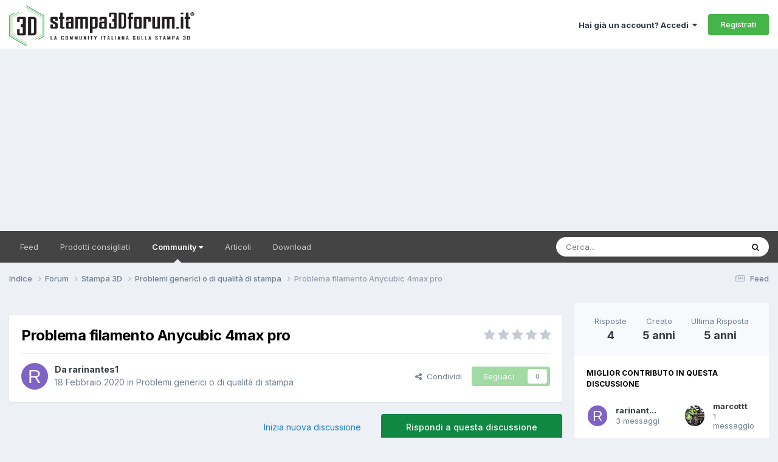

--- FILE ---
content_type: text/html;charset=UTF-8
request_url: https://www.stampa3d-forum.it/forums/topic/9824-problema-filamento-anycubic-4max-pro/
body_size: 20399
content:
<!DOCTYPE html>
<html lang="it-IT" dir="ltr">
	<head>
      <!-- Google Tag Manager -->
<script>(function(w,d,s,l,i){w[l]=w[l]||[];w[l].push({'gtm.start':
new Date().getTime(),event:'gtm.js'});var f=d.getElementsByTagName(s)[0],
j=d.createElement(s),dl=l!='dataLayer'?'&l='+l:'';j.async=true;j.src=
'https://www.googletagmanager.com/gtm.js?id='+i+dl;f.parentNode.insertBefore(j,f);
})(window,document,'script','dataLayer','GTM-WW7QWVH');</script>
<!-- End Google Tag Manager -->
      
		<meta charset="utf-8">
		<title>Problema filamento Anycubic 4max pro - Problemi generici o di qualità di stampa - Stampa 3D forum</title>
		
			<!-- Global site tag (gtag.js) - Google Analytics -->
<script async src="https://www.googletagmanager.com/gtag/js?id=UA-48517190-1"></script>
<script>
  window.dataLayer = window.dataLayer || [];
  function gtag(){dataLayer.push(arguments);}
  gtag('js', new Date());

  gtag('config', 'UA-48517190-1');
</script>
		
		

	<meta name="viewport" content="width=device-width, initial-scale=1">


	
	
		<meta property="og:image" content="https://www.stampa3d-forum.it/uploads/monthly_2023_02/S3DF-logo-marchio.jpg.6fbd2e95a6495f85696440f402748c1d.jpg">
	


	<meta name="twitter:card" content="summary_large_image" />


	
		<meta name="twitter:site" content="@stampa3dforum" />
	



	
		
			
				<meta property="og:title" content="Problema filamento Anycubic 4max pro">
			
		
	

	
		
			
				<meta property="og:type" content="website">
			
		
	

	
		
			
				<meta property="og:url" content="https://www.stampa3d-forum.it/forums/topic/9824-problema-filamento-anycubic-4max-pro/">
			
		
	

	
		
			
				<meta name="description" content="Buongiorno, sono 2 giorni che ho problemi con l’estrusione del filamento Inizio a stampare ma dopo qualche layer non pesca più il filamento A volte capita durante l’inserimento del materiale. Qualcuno ha avuto lo stesso problema o può darmi qualche consiglio? grazie">
			
		
	

	
		
			
				<meta property="og:description" content="Buongiorno, sono 2 giorni che ho problemi con l’estrusione del filamento Inizio a stampare ma dopo qualche layer non pesca più il filamento A volte capita durante l’inserimento del materiale. Qualcuno ha avuto lo stesso problema o può darmi qualche consiglio? grazie">
			
		
	

	
		
			
				<meta property="og:updated_time" content="2020-02-18T12:04:26Z">
			
		
	

	
		
			
				<meta property="og:site_name" content="Stampa 3D forum">
			
		
	

	
		
			
				<meta property="og:locale" content="it_IT">
			
		
	


	
		<link rel="canonical" href="https://www.stampa3d-forum.it/forums/topic/9824-problema-filamento-anycubic-4max-pro/" />
	

	
		<link as="style" rel="preload" href="https://www.stampa3d-forum.it/applications/core/interface/ckeditor/ckeditor/skins/ips/editor.css?t=P1PF" />
	

<link rel="alternate" type="application/rss+xml" title="Novità dal forum" href="https://www.stampa3d-forum.it/rss/6-novit%C3%A0-dal-forum.xml/" />



<link rel="manifest" href="https://www.stampa3d-forum.it/manifest.webmanifest/">
<meta name="msapplication-config" content="https://www.stampa3d-forum.it/browserconfig.xml/">
<meta name="msapplication-starturl" content="/">
<meta name="application-name" content="Stampa 3D forum">
<meta name="apple-mobile-web-app-title" content="Stampa 3D forum">

	<meta name="theme-color" content="#ffffff">






	

	
		
			<link rel="icon" sizes="36x36" href="https://www.stampa3d-forum.it/uploads/monthly_2023_02/android-chrome-36x36.png?v=1710327674">
		
	

	
		
			<link rel="icon" sizes="48x48" href="https://www.stampa3d-forum.it/uploads/monthly_2023_02/android-chrome-48x48.png?v=1710327674">
		
	

	
		
			<link rel="icon" sizes="72x72" href="https://www.stampa3d-forum.it/uploads/monthly_2023_02/android-chrome-72x72.png?v=1710327674">
		
	

	
		
			<link rel="icon" sizes="96x96" href="https://www.stampa3d-forum.it/uploads/monthly_2023_02/android-chrome-96x96.png?v=1710327674">
		
	

	
		
			<link rel="icon" sizes="144x144" href="https://www.stampa3d-forum.it/uploads/monthly_2023_02/android-chrome-144x144.png?v=1710327674">
		
	

	
		
			<link rel="icon" sizes="192x192" href="https://www.stampa3d-forum.it/uploads/monthly_2023_02/android-chrome-192x192.png?v=1710327674">
		
	

	
		
			<link rel="icon" sizes="256x256" href="https://www.stampa3d-forum.it/uploads/monthly_2023_02/android-chrome-256x256.png?v=1710327674">
		
	

	
		
			<link rel="icon" sizes="384x384" href="https://www.stampa3d-forum.it/uploads/monthly_2023_02/android-chrome-384x384.png?v=1710327674">
		
	

	
		
			<link rel="icon" sizes="512x512" href="https://www.stampa3d-forum.it/uploads/monthly_2023_02/android-chrome-512x512.png?v=1710327674">
		
	

	
		
			<meta name="msapplication-square70x70logo" content="https://www.stampa3d-forum.it/uploads/monthly_2023_02/msapplication-square70x70logo.png?v=1710327674"/>
		
	

	
		
			<meta name="msapplication-TileImage" content="https://www.stampa3d-forum.it/uploads/monthly_2023_02/msapplication-TileImage.png?v=1710327674"/>
		
	

	
		
			<meta name="msapplication-square150x150logo" content="https://www.stampa3d-forum.it/uploads/monthly_2023_02/msapplication-square150x150logo.png?v=1710327674"/>
		
	

	
		
			<meta name="msapplication-wide310x150logo" content="https://www.stampa3d-forum.it/uploads/monthly_2023_02/msapplication-wide310x150logo.png?v=1710327674"/>
		
	

	
		
			<meta name="msapplication-square310x310logo" content="https://www.stampa3d-forum.it/uploads/monthly_2023_02/msapplication-square310x310logo.png?v=1710327674"/>
		
	

	
		
			
				<link rel="apple-touch-icon" href="https://www.stampa3d-forum.it/uploads/monthly_2023_02/apple-touch-icon-57x57.png?v=1710327674">
			
		
	

	
		
			
				<link rel="apple-touch-icon" sizes="60x60" href="https://www.stampa3d-forum.it/uploads/monthly_2023_02/apple-touch-icon-60x60.png?v=1710327674">
			
		
	

	
		
			
				<link rel="apple-touch-icon" sizes="72x72" href="https://www.stampa3d-forum.it/uploads/monthly_2023_02/apple-touch-icon-72x72.png?v=1710327674">
			
		
	

	
		
			
				<link rel="apple-touch-icon" sizes="76x76" href="https://www.stampa3d-forum.it/uploads/monthly_2023_02/apple-touch-icon-76x76.png?v=1710327674">
			
		
	

	
		
			
				<link rel="apple-touch-icon" sizes="114x114" href="https://www.stampa3d-forum.it/uploads/monthly_2023_02/apple-touch-icon-114x114.png?v=1710327674">
			
		
	

	
		
			
				<link rel="apple-touch-icon" sizes="120x120" href="https://www.stampa3d-forum.it/uploads/monthly_2023_02/apple-touch-icon-120x120.png?v=1710327674">
			
		
	

	
		
			
				<link rel="apple-touch-icon" sizes="144x144" href="https://www.stampa3d-forum.it/uploads/monthly_2023_02/apple-touch-icon-144x144.png?v=1710327674">
			
		
	

	
		
			
				<link rel="apple-touch-icon" sizes="152x152" href="https://www.stampa3d-forum.it/uploads/monthly_2023_02/apple-touch-icon-152x152.png?v=1710327674">
			
		
	

	
		
			
				<link rel="apple-touch-icon" sizes="180x180" href="https://www.stampa3d-forum.it/uploads/monthly_2023_02/apple-touch-icon-180x180.png?v=1710327674">
			
		
	





<link rel="preload" href="//www.stampa3d-forum.it/applications/core/interface/font/fontawesome-webfont.woff2?v=4.7.0" as="font" crossorigin="anonymous">
		


	<link rel="preconnect" href="https://fonts.googleapis.com">
	<link rel="preconnect" href="https://fonts.gstatic.com" crossorigin>
	
		<link href="https://fonts.googleapis.com/css2?family=Inter:wght@300;400;500;600;700&display=swap" rel="stylesheet">
	



	<link rel='stylesheet' href='https://www.stampa3d-forum.it/uploads/css_built_22/341e4a57816af3ba440d891ca87450ff_framework.css?v=55ca6b28d91752067177' media='all'>

	<link rel='stylesheet' href='https://www.stampa3d-forum.it/uploads/css_built_22/05e81b71abe4f22d6eb8d1a929494829_responsive.css?v=55ca6b28d91752067177' media='all'>

	<link rel='stylesheet' href='https://www.stampa3d-forum.it/uploads/css_built_22/20446cf2d164adcc029377cb04d43d17_flags.css?v=55ca6b28d91752067177' media='all'>

	<link rel='stylesheet' href='https://www.stampa3d-forum.it/uploads/css_built_22/90eb5adf50a8c640f633d47fd7eb1778_core.css?v=55ca6b28d91752067177' media='all'>

	<link rel='stylesheet' href='https://www.stampa3d-forum.it/uploads/css_built_22/5a0da001ccc2200dc5625c3f3934497d_core_responsive.css?v=55ca6b28d91752067177' media='all'>

	<link rel='stylesheet' href='https://www.stampa3d-forum.it/uploads/css_built_22/62e269ced0fdab7e30e026f1d30ae516_forums.css?v=55ca6b28d91752067177' media='all'>

	<link rel='stylesheet' href='https://www.stampa3d-forum.it/uploads/css_built_22/76e62c573090645fb99a15a363d8620e_forums_responsive.css?v=55ca6b28d91752067177' media='all'>

	<link rel='stylesheet' href='https://www.stampa3d-forum.it/uploads/css_built_22/ebdea0c6a7dab6d37900b9190d3ac77b_topics.css?v=55ca6b28d91752067177' media='all'>





<link rel='stylesheet' href='https://www.stampa3d-forum.it/uploads/css_built_22/258adbb6e4f3e83cd3b355f84e3fa002_custom.css?v=55ca6b28d91752067177' media='all'>




		
		

	
	<link rel='shortcut icon' href='https://www.stampa3d-forum.it/uploads/monthly_2018_09/stampa-3d-forum-FAVICON_16X16.ico.cebe90bcc2470aadd5ba902e67a66168.ico' type="image/x-icon">

      
      
      <script type="text/javascript">
var _iub = _iub || [];
_iub.csConfiguration = {"floatingPreferencesButtonIcon":true,"invalidateConsentWithoutLog":true,"consentOnContinuedBrowsing":false,"perPurposeConsent":true,"enableTcf":true,"googleAdditionalConsentMode":true,"lang":"it","siteId":2117355,"askConsentAtCookiePolicyUpdate":true,"countryDetection":true,"gdprAppliesGlobally":false,"tcfPurposes":{"2":"consent_only","3":"consent_only","4":"consent_only","5":"consent_only","6":"consent_only","7":"consent_only","8":"consent_only","9":"consent_only","10":"consent_only"},"cookiePolicyId":98729537, "banner":{ "acceptButtonDisplay":true,"customizeButtonDisplay":true,"rejectButtonDisplay":true,"listPurposes":true,"position":"float-bottom-center","explicitWithdrawal":true }};
</script>
<script type="text/javascript" src="//cdn.iubenda.com/cs/tcf/stub-v2.js"></script>
<script type="text/javascript" src="//cdn.iubenda.com/cs/iubenda_cs.js" charset="UTF-8" async></script>
      
      <script async src="https://pagead2.googlesyndication.com/pagead/js/adsbygoogle.js?client=ca-pub-5157185137310676"
     crossorigin="anonymous"></script>
      
	</head>
	<body class="ipsApp ipsApp_front ipsJS_none ipsClearfix" data-controller="core.front.core.app"  data-message=""  data-pageapp="forums" data-pagelocation="front" data-pagemodule="forums" data-pagecontroller="topic" data-pageid="9824"   >
		<!-- Google Tag Manager (noscript) -->
<noscript><iframe src="https://www.googletagmanager.com/ns.html?id=GTM-WW7QWVH" height="0" width="0" style="display:none;visibility:hidden"></iframe></noscript>
<!-- End Google Tag Manager (noscript) -->
      <a href="#ipsLayout_mainArea" class="ipsHide" title="Vai al contenuto principale di questa pagina" accesskey="m">Vai al contenuto</a>
		
			<div id="ipsLayout_header" class="ipsClearfix">
				





				<header>
					<div class="ipsLayout_container">
						


<a href='https://www.stampa3d-forum.it/' id='elLogo' accesskey='1'><img src="https://www.stampa3d-forum.it/uploads/monthly_2021_10/logo-stampa-3d-forum.png.2c4ac5b0bb62933005b5b52d09a70c80.png" alt='Stampa 3D forum'></a>

						
							

	<ul id="elUserNav" class="ipsList_inline cSignedOut ipsResponsive_showDesktop">
		
        
		
        
        
            
            
	


	<li class='cUserNav_icon ipsHide' id='elCart_container'></li>
	<li class='elUserNav_sep ipsHide' id='elCart_sep'></li>

<li id="elSignInLink">
                <a href="https://www.stampa3d-forum.it/login/" data-ipsmenu-closeonclick="false" data-ipsmenu id="elUserSignIn">
                    Hai già un account? Accedi  <i class="fa fa-caret-down"></i>
                </a>
                
<div id='elUserSignIn_menu' class='ipsMenu ipsMenu_auto ipsHide'>
	<form accept-charset='utf-8' method='post' action='https://www.stampa3d-forum.it/login/'>
		<input type="hidden" name="csrfKey" value="4ae061e2cbd96ea3f5abfa227ed647d1">
		<input type="hidden" name="ref" value="aHR0cHM6Ly93d3cuc3RhbXBhM2QtZm9ydW0uaXQvZm9ydW1zL3RvcGljLzk4MjQtcHJvYmxlbWEtZmlsYW1lbnRvLWFueWN1YmljLTRtYXgtcHJvLw==">
		<div data-role="loginForm">
			
			
			
				
<div class="ipsPad ipsForm ipsForm_vertical">
	<h4 class="ipsType_sectionHead">Accedi</h4>
	<br><br>
	<ul class='ipsList_reset'>
		<li class="ipsFieldRow ipsFieldRow_noLabel ipsFieldRow_fullWidth">
			
			
				<input type="email" placeholder="Indirizzo Email" name="auth" autocomplete="email">
			
		</li>
		<li class="ipsFieldRow ipsFieldRow_noLabel ipsFieldRow_fullWidth">
			<input type="password" placeholder="Password" name="password" autocomplete="current-password">
		</li>
		<li class="ipsFieldRow ipsFieldRow_checkbox ipsClearfix">
			<span class="ipsCustomInput">
				<input type="checkbox" name="remember_me" id="remember_me_checkbox" value="1" checked aria-checked="true">
				<span></span>
			</span>
			<div class="ipsFieldRow_content">
				<label class="ipsFieldRow_label" for="remember_me_checkbox">Ricordami</label>
				<span class="ipsFieldRow_desc">Non consigliato su computer condivisi</span>
			</div>
		</li>
		<li class="ipsFieldRow ipsFieldRow_fullWidth">
			<button type="submit" name="_processLogin" value="usernamepassword" class="ipsButton ipsButton_primary ipsButton_small" id="elSignIn_submit">Accedi</button>
			
				<p class="ipsType_right ipsType_small">
					
						<a href='https://www.stampa3d-forum.it/lostpassword/' >
					
					Hai dimenticato la password?</a>
				</p>
			
		</li>
	</ul>
</div>
			
		</div>
	</form>
</div>
            </li>
            
        
		
			<li>
				
					<a href="https://www.stampa3d-forum.it/register/" data-ipsdialog data-ipsdialog-size="narrow" data-ipsdialog-title="Registrati"  id="elRegisterButton" class="ipsButton ipsButton_normal ipsButton_primary">Registrati</a>
				
			</li>
		
	</ul>

							
<ul class='ipsMobileHamburger ipsList_reset ipsResponsive_hideDesktop'>
	<li data-ipsDrawer data-ipsDrawer-drawerElem='#elMobileDrawer'>
		<a href='#' >
			
			
				
			
			
			
			<i class='fa fa-navicon'></i>
		</a>
	</li>
</ul>
						
					</div>
				</header>
				

	<nav data-controller='core.front.core.navBar' class='ipsNavBar_noSubBars ipsResponsive_showDesktop'>
		<div class='ipsNavBar_primary ipsLayout_container ipsNavBar_noSubBars'>
			<ul data-role="primaryNavBar" class='ipsClearfix'>
				


	
		
		
		<li  id='elNavSecondary_123' data-role="navBarItem" data-navApp="core" data-navExt="AllActivity">
			
			
				<a href="https://www.stampa3d-forum.it/discover/"  data-navItem-id="123" >
					Feed<span class='ipsNavBar_active__identifier'></span>
				</a>
			
			
		</li>
	
	

	
		
		
		<li  id='elNavSecondary_71' data-role="navBarItem" data-navApp="cms" data-navExt="Pages">
			
			
				<a href="https://www.stampa3d-forum.it/prodotti-consigliati/"  data-navItem-id="71" >
					Prodotti consigliati<span class='ipsNavBar_active__identifier'></span>
				</a>
			
			
		</li>
	
	

	
		
		
			
		
		<li class='ipsNavBar_active' data-active id='elNavSecondary_31' data-role="navBarItem" data-navApp="core" data-navExt="Menu">
			
			
				<a href="#" id="elNavigation_31" data-ipsMenu data-ipsMenu-appendTo='#elNavSecondary_31' data-ipsMenu-activeClass='ipsNavActive_menu' data-navItem-id="31" data-navDefault>
					Community <i class="fa fa-caret-down"></i><span class='ipsNavBar_active__identifier'></span>
				</a>
				<ul id="elNavigation_31_menu" class="ipsMenu ipsMenu_auto ipsHide">
					

	
		
			<li class='ipsMenu_item' >
				<a href='https://www.stampa3d-forum.it/forums/' >
					Forum
				</a>
			</li>
		
	

	
		
			<li class='ipsMenu_item' >
				<a href='https://www.stampa3d-forum.it/clubs/' >
					Club
				</a>
			</li>
		
	

	
		
			<li class='ipsMenu_item' >
				<a href='https://www.stampa3d-forum.it/gallery/' >
					Galleria
				</a>
			</li>
		
	

	
		
			<li class='ipsMenu_item' >
				<a href='https://www.stampa3d-forum.it/database-materiali/' >
					Database materiali
				</a>
			</li>
		
	

	
		
			<li class='ipsMenu_item' >
				<a href='https://www.stampa3d-forum.it/events/' >
					Calendario
				</a>
			</li>
		
	

	
		
			<li class='ipsMenu_item' >
				<a href='https://www.stampa3d-forum.it/leaderboard/' >
					Classifica
				</a>
			</li>
		
	

	
		
			<li class='ipsMenu_item' >
				<a href='https://www.stampa3d-forum.it/staff/' >
					Staff
				</a>
			</li>
		
	

	
		
			<li class='ipsMenu_item' >
				<a href='https://www.stampa3d-forum.it/guidelines/' >
					Linee guida
				</a>
			</li>
		
	

				</ul>
			
			
		</li>
	
	

	
		
		
		<li  id='elNavSecondary_124' data-role="navBarItem" data-navApp="cms" data-navExt="Pages">
			
			
				<a href="https://www.stampa3d-forum.it/articoli/"  data-navItem-id="124" >
					Articoli<span class='ipsNavBar_active__identifier'></span>
				</a>
			
			
		</li>
	
	

	
		
		
		<li  id='elNavSecondary_125' data-role="navBarItem" data-navApp="downloads" data-navExt="Downloads">
			
			
				<a href="https://www.stampa3d-forum.it/files/"  data-navItem-id="125" >
					Download<span class='ipsNavBar_active__identifier'></span>
				</a>
			
			
		</li>
	
	

				<li class='ipsHide' id='elNavigationMore' data-role='navMore'>
					<a href='#' data-ipsMenu data-ipsMenu-appendTo='#elNavigationMore' id='elNavigationMore_dropdown'>Altro</a>
					<ul class='ipsNavBar_secondary ipsHide' data-role='secondaryNavBar'>
						<li class='ipsHide' id='elNavigationMore_more' data-role='navMore'>
							<a href='#' data-ipsMenu data-ipsMenu-appendTo='#elNavigationMore_more' id='elNavigationMore_more_dropdown'>Altro <i class='fa fa-caret-down'></i></a>
							<ul class='ipsHide ipsMenu ipsMenu_auto' id='elNavigationMore_more_dropdown_menu' data-role='moreDropdown'></ul>
						</li>
					</ul>
				</li>
			</ul>
			

	<div id="elSearchWrapper">
		<div id='elSearch' data-controller="core.front.core.quickSearch">
			<form accept-charset='utf-8' action='//www.stampa3d-forum.it/search/?do=quicksearch' method='post'>
                <input type='search' id='elSearchField' placeholder='Cerca...' name='q' autocomplete='off' aria-label='Cerca'>
                <details class='cSearchFilter'>
                    <summary class='cSearchFilter__text'></summary>
                    <ul class='cSearchFilter__menu'>
                        
                        <li><label><input type="radio" name="type" value="all" ><span class='cSearchFilter__menuText'>Ovunque</span></label></li>
                        
                            
                                <li><label><input type="radio" name="type" value='contextual_{&quot;type&quot;:&quot;forums_topic&quot;,&quot;nodes&quot;:108}' checked><span class='cSearchFilter__menuText'>Questo Forum</span></label></li>
                            
                                <li><label><input type="radio" name="type" value='contextual_{&quot;type&quot;:&quot;forums_topic&quot;,&quot;item&quot;:9824}' checked><span class='cSearchFilter__menuText'>Questo Topic</span></label></li>
                            
                        
                        
                            <li><label><input type="radio" name="type" value="core_statuses_status"><span class='cSearchFilter__menuText'>Aggiornamento di Stato</span></label></li>
                        
                            <li><label><input type="radio" name="type" value="cms_pages_pageitem"><span class='cSearchFilter__menuText'>Pages</span></label></li>
                        
                            <li><label><input type="radio" name="type" value="cms_records1"><span class='cSearchFilter__menuText'>Articoli</span></label></li>
                        
                            <li><label><input type="radio" name="type" value="cms_records12"><span class='cSearchFilter__menuText'>Materiali</span></label></li>
                        
                            <li><label><input type="radio" name="type" value="forums_topic"><span class='cSearchFilter__menuText'>Discussioni</span></label></li>
                        
                            <li><label><input type="radio" name="type" value="calendar_event"><span class='cSearchFilter__menuText'>Eventi</span></label></li>
                        
                            <li><label><input type="radio" name="type" value="blog_entry"><span class='cSearchFilter__menuText'>Blog</span></label></li>
                        
                            <li><label><input type="radio" name="type" value="gallery_image"><span class='cSearchFilter__menuText'>Immagini</span></label></li>
                        
                            <li><label><input type="radio" name="type" value="gallery_album_item"><span class='cSearchFilter__menuText'>Album</span></label></li>
                        
                            <li><label><input type="radio" name="type" value="downloads_file"><span class='cSearchFilter__menuText'>File</span></label></li>
                        
                            <li><label><input type="radio" name="type" value="nexus_package_item"><span class='cSearchFilter__menuText'>Prodotti</span></label></li>
                        
                            <li><label><input type="radio" name="type" value="core_members"><span class='cSearchFilter__menuText'>Utenti</span></label></li>
                        
                    </ul>
                </details>
				<button class='cSearchSubmit' type="submit" aria-label='Cerca'><i class="fa fa-search"></i></button>
			</form>
		</div>
	</div>

		</div>
	</nav>

				
<ul id='elMobileNav' class='ipsResponsive_hideDesktop' data-controller='core.front.core.mobileNav'>
	
		
			
			
				
				
			
				
				
			
				
					<li id='elMobileBreadcrumb'>
						<a href='https://www.stampa3d-forum.it/forums/forum/108-problemi-generici-o-di-qualit%C3%A0-di-stampa/'>
							<span>Problemi generici o di qualità di stampa</span>
						</a>
					</li>
				
				
			
				
				
			
		
	
	
	
	<li >
		<a data-action="defaultStream" href='https://www.stampa3d-forum.it/discover/'><i class="fa fa-newspaper-o" aria-hidden="true"></i></a>
	</li>

	

	
		<li class='ipsJS_show'>
			<a href='https://www.stampa3d-forum.it/search/'><i class='fa fa-search'></i></a>
		</li>
	
</ul>
			</div>
		
		<main id="ipsLayout_body" class="ipsLayout_container">
			<div id="ipsLayout_contentArea">
				<div id="ipsLayout_contentWrapper">
					
<nav class='ipsBreadcrumb ipsBreadcrumb_top ipsFaded_withHover'>
	

	<ul class='ipsList_inline ipsPos_right'>
		
		<li >
			<a data-action="defaultStream" class='ipsType_light '  href='https://www.stampa3d-forum.it/discover/'><i class="fa fa-newspaper-o" aria-hidden="true"></i> <span>Feed</span></a>
		</li>
		
	</ul>

	<ul data-role="breadcrumbList">
		<li>
			<a title="Indice" href='https://www.stampa3d-forum.it/'>
				<span>Indice <i class='fa fa-angle-right'></i></span>
			</a>
		</li>
		
		
			<li>
				
					<a href='https://www.stampa3d-forum.it/forums/'>
						<span>Forum <i class='fa fa-angle-right' aria-hidden="true"></i></span>
					</a>
				
			</li>
		
			<li>
				
					<a href='https://www.stampa3d-forum.it/forums/forum/49-stampa-3d/'>
						<span>Stampa 3D <i class='fa fa-angle-right' aria-hidden="true"></i></span>
					</a>
				
			</li>
		
			<li>
				
					<a href='https://www.stampa3d-forum.it/forums/forum/108-problemi-generici-o-di-qualit%C3%A0-di-stampa/'>
						<span>Problemi generici o di qualità di stampa <i class='fa fa-angle-right' aria-hidden="true"></i></span>
					</a>
				
			</li>
		
			<li>
				
					Problema filamento Anycubic 4max pro
				
			</li>
		
	</ul>
</nav>
					
					<div id="ipsLayout_mainArea">
						
						
						
						

	




	<div class='cWidgetContainer '  data-role='widgetReceiver' data-orientation='horizontal' data-widgetArea='header'>
		<ul class='ipsList_reset'>
			
				
					
					<li class='ipsWidget ipsWidget_horizontal ipsBox  ipsWidgetHide ipsHide ' data-blockID='app_core_guestSignUp_acejlzxwc' data-blockConfig="true" data-blockTitle="Widget di Iscrizione Ospite" data-blockErrorMessage="Questo blocco è mostrato solo agli ospiti."  data-controller='core.front.widgets.block'></li>
				
			
		</ul>
	</div>

						



<div class="ipsPageHeader ipsResponsive_pull ipsBox ipsPadding sm:ipsPadding:half ipsMargin_bottom">
		
	
	<div class="ipsFlex ipsFlex-ai:center ipsFlex-fw:wrap ipsGap:4">
		<div class="ipsFlex-flex:11">
			<h1 class="ipsType_pageTitle ipsContained_container">
				

				
				
					<span class="ipsType_break ipsContained">
						<span>Problema filamento Anycubic 4max pro</span>
					</span>
				
			</h1>
			
			
		</div>
		
			<div class="ipsFlex-flex:00 ipsType_light">
				
				
<div  class='ipsClearfix ipsRating  ipsRating_veryLarge'>
	
	<ul class='ipsRating_collective'>
		
			
				<li class='ipsRating_off'>
					<i class='fa fa-star'></i>
				</li>
			
		
			
				<li class='ipsRating_off'>
					<i class='fa fa-star'></i>
				</li>
			
		
			
				<li class='ipsRating_off'>
					<i class='fa fa-star'></i>
				</li>
			
		
			
				<li class='ipsRating_off'>
					<i class='fa fa-star'></i>
				</li>
			
		
			
				<li class='ipsRating_off'>
					<i class='fa fa-star'></i>
				</li>
			
		
	</ul>
</div>
			</div>
		
	</div>
	<hr class="ipsHr">
	<div class="ipsPageHeader__meta ipsFlex ipsFlex-jc:between ipsFlex-ai:center ipsFlex-fw:wrap ipsGap:3">
		<div class="ipsFlex-flex:11">
			<div class="ipsPhotoPanel ipsPhotoPanel_mini ipsPhotoPanel_notPhone ipsClearfix">
				


	<a href="https://www.stampa3d-forum.it/profile/7351-rarinantes1/" rel="nofollow" data-ipsHover data-ipsHover-width="370" data-ipsHover-target="https://www.stampa3d-forum.it/profile/7351-rarinantes1/?do=hovercard" class="ipsUserPhoto ipsUserPhoto_mini" title="Visualizza il profilo di rarinantes1">
		<img src='data:image/svg+xml,%3Csvg%20xmlns%3D%22http%3A%2F%2Fwww.w3.org%2F2000%2Fsvg%22%20viewBox%3D%220%200%201024%201024%22%20style%3D%22background%3A%237e62c4%22%3E%3Cg%3E%3Ctext%20text-anchor%3D%22middle%22%20dy%3D%22.35em%22%20x%3D%22512%22%20y%3D%22512%22%20fill%3D%22%23ffffff%22%20font-size%3D%22700%22%20font-family%3D%22-apple-system%2C%20BlinkMacSystemFont%2C%20Roboto%2C%20Helvetica%2C%20Arial%2C%20sans-serif%22%3ER%3C%2Ftext%3E%3C%2Fg%3E%3C%2Fsvg%3E' alt='rarinantes1' loading="lazy">
	</a>

				<div>
					<p class="ipsType_reset ipsType_blendLinks">
						<span class="ipsType_normal">
						
							<strong>Da 


<a href='https://www.stampa3d-forum.it/profile/7351-rarinantes1/' rel="nofollow" data-ipsHover data-ipsHover-width='370' data-ipsHover-target='https://www.stampa3d-forum.it/profile/7351-rarinantes1/?do=hovercard&amp;referrer=https%253A%252F%252Fwww.stampa3d-forum.it%252Fforums%252Ftopic%252F9824-problema-filamento-anycubic-4max-pro%252F' title="Visualizza il profilo di rarinantes1" class="ipsType_break">rarinantes1</a></strong><br>
							<span class="ipsType_light"><time datetime='2020-02-18T06:48:42Z' title='18/02/2020 06:48' data-short='5 anni'>18 Febbraio 2020</time> in <a href="https://www.stampa3d-forum.it/forums/forum/108-problemi-generici-o-di-qualit%C3%A0-di-stampa/">Problemi generici o di qualità di stampa</a></span>
						
						</span>
					</p>
				</div>
			</div>
		</div>
		
			<div class="ipsFlex-flex:01 ipsResponsive_hidePhone">
				<div class="ipsShareLinks">
					
						


    <a href='#elShareItem_1762745405_menu' id='elShareItem_1762745405' data-ipsMenu class='ipsShareButton ipsButton ipsButton_verySmall ipsButton_link ipsButton_link--light'>
        <span><i class='fa fa-share-alt'></i></span> &nbsp;Condividi
    </a>

    <div class='ipsPadding ipsMenu ipsMenu_normal ipsHide' id='elShareItem_1762745405_menu' data-controller="core.front.core.sharelink">
        
        
        	
        
        <span data-ipsCopy data-ipsCopy-flashmessage>
            <a href="https://www.stampa3d-forum.it/forums/topic/9824-problema-filamento-anycubic-4max-pro/" class="ipsButton ipsButton_light ipsButton_small ipsButton_fullWidth" data-role="copyButton" data-clipboard-text="https://www.stampa3d-forum.it/forums/topic/9824-problema-filamento-anycubic-4max-pro/" data-ipstooltip title='Copy Link to Clipboard'><i class="fa fa-clone"></i> https://www.stampa3d-forum.it/forums/topic/9824-problema-filamento-anycubic-4max-pro/</a>
        </span>
        <ul class='ipsShareLinks ipsMargin_top:half'>
            
                <li>
<a href="https://www.facebook.com/sharer/sharer.php?u=https%3A%2F%2Fwww.stampa3d-forum.it%2Fforums%2Ftopic%2F9824-problema-filamento-anycubic-4max-pro%2F" class="cShareLink cShareLink_facebook" target="_blank" data-role="shareLink" title='Condividi su Facebook' data-ipsTooltip rel='noopener nofollow'>
	<i class="fa fa-facebook"></i>
</a></li>
            
                <li>
<a href="https://x.com/share?url=https%3A%2F%2Fwww.stampa3d-forum.it%2Fforums%2Ftopic%2F9824-problema-filamento-anycubic-4max-pro%2F" class="cShareLink cShareLink_x" target="_blank" data-role="shareLink" title='Share on X' data-ipsTooltip rel='nofollow noopener'>
    <i class="fa fa-x"></i>
</a></li>
            
                <li>
<a href="https://www.linkedin.com/shareArticle?mini=true&amp;url=https%3A%2F%2Fwww.stampa3d-forum.it%2Fforums%2Ftopic%2F9824-problema-filamento-anycubic-4max-pro%2F&amp;title=Problema+filamento+Anycubic+4max+pro" rel="nofollow noopener" class="cShareLink cShareLink_linkedin" target="_blank" data-role="shareLink" title='Condividi su LinkedIn' data-ipsTooltip>
	<i class="fa fa-linkedin"></i>
</a></li>
            
                <li>
<a href="mailto:?subject=Problema%20filamento%20Anycubic%204max%20pro&body=https%3A%2F%2Fwww.stampa3d-forum.it%2Fforums%2Ftopic%2F9824-problema-filamento-anycubic-4max-pro%2F" rel='nofollow' class='cShareLink cShareLink_email' title='Condividi via email' data-ipsTooltip>
	<i class="fa fa-envelope"></i>
</a></li>
            
        </ul>
        
            <hr class='ipsHr'>
            <button class='ipsHide ipsButton ipsButton_verySmall ipsButton_light ipsButton_fullWidth ipsMargin_top:half' data-controller='core.front.core.webshare' data-role='webShare' data-webShareTitle='Problema filamento Anycubic 4max pro' data-webShareText='Problema filamento Anycubic 4max pro' data-webShareUrl='https://www.stampa3d-forum.it/forums/topic/9824-problema-filamento-anycubic-4max-pro/'>Altre opzioni di condivisione...</button>
        
    </div>

					
					
                    

					



					

<div data-followApp='forums' data-followArea='topic' data-followID='9824' data-controller='core.front.core.followButton'>
	

	<a href='https://www.stampa3d-forum.it/login/' rel="nofollow" class="ipsFollow ipsPos_middle ipsButton ipsButton_light ipsButton_verySmall ipsButton_disabled" data-role="followButton" data-ipsTooltip title='Accedi per seguire questo'>
		<span>Seguaci</span>
		<span class='ipsCommentCount'>0</span>
	</a>

</div>
				</div>
			</div>
					
	</div>
	
	
</div>








<div class="ipsClearfix">
	<ul class="ipsToolList ipsToolList_horizontal ipsClearfix ipsSpacer_both ">
		
			<li class="ipsToolList_primaryAction">
				<span data-controller="forums.front.topic.reply">
					
						<a href="#replyForm" rel="nofollow" class="ipsButton ipsButton_important ipsButton_medium ipsButton_fullWidth" data-action="replyToTopic">Rispondi a questa discussione</a>
					
				</span>
			</li>
		
		
			<li class="ipsResponsive_hidePhone">
				
					<a href="https://www.stampa3d-forum.it/forums/forum/108-problemi-generici-o-di-qualit%C3%A0-di-stampa/?do=add" rel="nofollow" class="ipsButton ipsButton_link ipsButton_medium ipsButton_fullWidth" title="Inizia una nuova discussione in questo forum">Inizia nuova discussione</a>
				
			</li>
		
		
	</ul>
</div>

<div id="comments" data-controller="core.front.core.commentFeed,forums.front.topic.view, core.front.core.ignoredComments" data-autopoll data-baseurl="https://www.stampa3d-forum.it/forums/topic/9824-problema-filamento-anycubic-4max-pro/" data-lastpage data-feedid="topic-9824" class="cTopic ipsClear ipsSpacer_top">
	
			
	

	

<div data-controller='core.front.core.recommendedComments' data-url='https://www.stampa3d-forum.it/forums/topic/9824-problema-filamento-anycubic-4max-pro/?recommended=comments' class='ipsRecommendedComments ipsHide'>
	<div data-role="recommendedComments">
		<h2 class='ipsType_sectionHead ipsType_large ipsType_bold ipsMargin_bottom'>Messaggi raccomandati</h2>
		
	</div>
</div>
	
	<div id="elPostFeed" data-role="commentFeed" data-controller="core.front.core.moderation" >
		<form action="https://www.stampa3d-forum.it/forums/topic/9824-problema-filamento-anycubic-4max-pro/?csrfKey=4ae061e2cbd96ea3f5abfa227ed647d1&amp;do=multimodComment" method="post" data-ipspageaction data-role="moderationTools">
			
			
				

					

					
					



<a id='findComment-70384'></a>
<a id='comment-70384'></a>
<article  id='elComment_70384' class='cPost ipsBox ipsResponsive_pull  ipsComment  ipsComment_parent ipsClearfix ipsClear ipsColumns ipsColumns_noSpacing ipsColumns_collapsePhone    '>
	

	

	<div class='cAuthorPane_mobile ipsResponsive_showPhone'>
		<div class='cAuthorPane_photo'>
			<div class='cAuthorPane_photoWrap'>
				


	<a href="https://www.stampa3d-forum.it/profile/7351-rarinantes1/" rel="nofollow" data-ipsHover data-ipsHover-width="370" data-ipsHover-target="https://www.stampa3d-forum.it/profile/7351-rarinantes1/?do=hovercard" class="ipsUserPhoto ipsUserPhoto_large" title="Visualizza il profilo di rarinantes1">
		<img src='data:image/svg+xml,%3Csvg%20xmlns%3D%22http%3A%2F%2Fwww.w3.org%2F2000%2Fsvg%22%20viewBox%3D%220%200%201024%201024%22%20style%3D%22background%3A%237e62c4%22%3E%3Cg%3E%3Ctext%20text-anchor%3D%22middle%22%20dy%3D%22.35em%22%20x%3D%22512%22%20y%3D%22512%22%20fill%3D%22%23ffffff%22%20font-size%3D%22700%22%20font-family%3D%22-apple-system%2C%20BlinkMacSystemFont%2C%20Roboto%2C%20Helvetica%2C%20Arial%2C%20sans-serif%22%3ER%3C%2Ftext%3E%3C%2Fg%3E%3C%2Fsvg%3E' alt='rarinantes1' loading="lazy">
	</a>

				
				
					<a href="https://www.stampa3d-forum.it/profile/7351-rarinantes1/badges/" rel="nofollow">
						
<img src='https://www.stampa3d-forum.it/downloads/monthly_2021_07/1_Newbie.svg' loading="lazy" alt="Newbie" class="cAuthorPane_badge cAuthorPane_badge--rank ipsOutline ipsOutline:2px" data-ipsTooltip title="Grado: Newbie (1/14)">
					</a>
				
			</div>
		</div>
		<div class='cAuthorPane_content'>
			<h3 class='ipsType_sectionHead cAuthorPane_author ipsType_break ipsType_blendLinks ipsFlex ipsFlex-ai:center'>
				


<a href='https://www.stampa3d-forum.it/profile/7351-rarinantes1/' rel="nofollow" data-ipsHover data-ipsHover-width='370' data-ipsHover-target='https://www.stampa3d-forum.it/profile/7351-rarinantes1/?do=hovercard&amp;referrer=https%253A%252F%252Fwww.stampa3d-forum.it%252Fforums%252Ftopic%252F9824-problema-filamento-anycubic-4max-pro%252F' title="Visualizza il profilo di rarinantes1" class="ipsType_break">rarinantes1</a>
			</h3>
			<div class='ipsType_light ipsType_reset'>
			    <a href='https://www.stampa3d-forum.it/forums/topic/9824-problema-filamento-anycubic-4max-pro/#findComment-70384' rel="nofollow" class='ipsType_blendLinks'>Inviato <time datetime='2020-02-18T06:48:42Z' title='18/02/2020 06:48' data-short='5 anni'>18 Febbraio 2020</time></a>
				
			</div>
		</div>
	</div>
	<aside class='ipsComment_author cAuthorPane ipsColumn ipsColumn_medium ipsResponsive_hidePhone'>
		<h3 class='ipsType_sectionHead cAuthorPane_author ipsType_blendLinks ipsType_break'><strong>


<a href='https://www.stampa3d-forum.it/profile/7351-rarinantes1/' rel="nofollow" data-ipsHover data-ipsHover-width='370' data-ipsHover-target='https://www.stampa3d-forum.it/profile/7351-rarinantes1/?do=hovercard&amp;referrer=https%253A%252F%252Fwww.stampa3d-forum.it%252Fforums%252Ftopic%252F9824-problema-filamento-anycubic-4max-pro%252F' title="Visualizza il profilo di rarinantes1" class="ipsType_break">rarinantes1</a></strong>
			
		</h3>
		<ul class='cAuthorPane_info ipsList_reset'>
			<li data-role='photo' class='cAuthorPane_photo'>
				<div class='cAuthorPane_photoWrap'>
					


	<a href="https://www.stampa3d-forum.it/profile/7351-rarinantes1/" rel="nofollow" data-ipsHover data-ipsHover-width="370" data-ipsHover-target="https://www.stampa3d-forum.it/profile/7351-rarinantes1/?do=hovercard" class="ipsUserPhoto ipsUserPhoto_large" title="Visualizza il profilo di rarinantes1">
		<img src='data:image/svg+xml,%3Csvg%20xmlns%3D%22http%3A%2F%2Fwww.w3.org%2F2000%2Fsvg%22%20viewBox%3D%220%200%201024%201024%22%20style%3D%22background%3A%237e62c4%22%3E%3Cg%3E%3Ctext%20text-anchor%3D%22middle%22%20dy%3D%22.35em%22%20x%3D%22512%22%20y%3D%22512%22%20fill%3D%22%23ffffff%22%20font-size%3D%22700%22%20font-family%3D%22-apple-system%2C%20BlinkMacSystemFont%2C%20Roboto%2C%20Helvetica%2C%20Arial%2C%20sans-serif%22%3ER%3C%2Ftext%3E%3C%2Fg%3E%3C%2Fsvg%3E' alt='rarinantes1' loading="lazy">
	</a>

					
					
						
<img src='https://www.stampa3d-forum.it/downloads/monthly_2021_07/1_Newbie.svg' loading="lazy" alt="Newbie" class="cAuthorPane_badge cAuthorPane_badge--rank ipsOutline ipsOutline:2px" data-ipsTooltip title="Grado: Newbie (1/14)">
					
				</div>
			</li>
			
				<li data-role='group'>Membri</li>
				
			
			
				<li data-role='stats' class='ipsMargin_top'>
					<ul class="ipsList_reset ipsType_light ipsFlex ipsFlex-ai:center ipsFlex-jc:center ipsGap_row:2 cAuthorPane_stats">
						<li>
							
								<a href="https://www.stampa3d-forum.it/profile/7351-rarinantes1/content/" rel="nofollow" title="  12 messaggi" data-ipsTooltip class="ipsType_blendLinks">
							
								<i class="fa fa-comment"></i> 12
							
								</a>
							
						</li>
						
					</ul>
				</li>
			
			
				

			
		</ul>
	</aside>
	<div class='ipsColumn ipsColumn_fluid ipsMargin:none'>
		

<div id='comment-70384_wrap' data-controller='core.front.core.comment' data-commentApp='forums' data-commentType='forums' data-commentID="70384" data-quoteData='{&quot;userid&quot;:7351,&quot;username&quot;:&quot;rarinantes1&quot;,&quot;timestamp&quot;:1582008522,&quot;contentapp&quot;:&quot;forums&quot;,&quot;contenttype&quot;:&quot;forums&quot;,&quot;contentid&quot;:9824,&quot;contentclass&quot;:&quot;forums_Topic&quot;,&quot;contentcommentid&quot;:70384}' class='ipsComment_content ipsType_medium'>

	<div class='ipsComment_meta ipsType_light ipsFlex ipsFlex-ai:center ipsFlex-jc:between ipsFlex-fd:row-reverse'>
		<div class='ipsType_light ipsType_reset ipsType_blendLinks ipsComment_toolWrap'>
			<div class='ipsResponsive_hidePhone ipsComment_badges'>
				<ul class='ipsList_reset ipsFlex ipsFlex-jc:end ipsFlex-fw:wrap ipsGap:2 ipsGap_row:1'>
					
					
					
					
					
				</ul>
			</div>
			<ul class='ipsList_reset ipsComment_tools'>
				<li>
					<a href='#elControls_70384_menu' class='ipsComment_ellipsis' id='elControls_70384' title='Più opzioni...' data-ipsMenu data-ipsMenu-appendTo='#comment-70384_wrap'><i class='fa fa-ellipsis-h'></i></a>
					<ul id='elControls_70384_menu' class='ipsMenu ipsMenu_narrow ipsHide'>
						
						
                        
						
						
						
							
								
							
							
							
							
							
							
						
					</ul>
				</li>
				
			</ul>
		</div>

		<div class='ipsType_reset ipsResponsive_hidePhone'>
		   
		   Inviato <time datetime='2020-02-18T06:48:42Z' title='18/02/2020 06:48' data-short='5 anni'>18 Febbraio 2020</time>
		   
			
			<span class='ipsResponsive_hidePhone'>
				
				
			</span>
		</div>
	</div>

	

    

	<div class='cPost_contentWrap'>
		
		<div data-role='commentContent' class='ipsType_normal ipsType_richText ipsPadding_bottom ipsContained' data-controller='core.front.core.lightboxedImages'>
			<p>
	Buongiorno,
</p>

<p>
	sono 2 giorni che ho problemi con l’estrusione del filamento 
</p>

<p>
	Inizio a stampare ma dopo qualche layer non pesca più il filamento 
</p>

<p>
	A volte capita durante l’inserimento del materiale.
</p>

<p>
	Qualcuno ha avuto lo stesso problema o può darmi qualche consiglio?
</p>

<p>
	grazie
</p>

			
		</div>

		
			<div class='ipsItemControls'>
				
					
						

	<div data-controller='core.front.core.reaction' class='ipsItemControls_right ipsClearfix '>	
		<div class='ipsReact ipsPos_right'>
			
				
				<div class='ipsReact_blurb ipsHide' data-role='reactionBlurb'>
					
				</div>
			
			
			
		</div>
	</div>

					
				
				<ul class='ipsComment_controls ipsClearfix ipsItemControls_left' data-role="commentControls">
					
						
						
							<li data-ipsQuote-editor='topic_comment' data-ipsQuote-target='#comment-70384' class='ipsJS_show'>
								<button class='ipsButton ipsButton_light ipsButton_verySmall ipsButton_narrow cMultiQuote ipsHide' data-action='multiQuoteComment' data-ipsTooltip data-ipsQuote-multiQuote data-mqId='mq70384' title='MultiCitazione'><i class='fa fa-plus'></i></button>
							</li>
							<li data-ipsQuote-editor='topic_comment' data-ipsQuote-target='#comment-70384' class='ipsJS_show'>
								<a href='#' data-action='quoteComment' data-ipsQuote-singleQuote>Cita</a>
							</li>
						
						
						
												
					
					<li class='ipsHide' data-role='commentLoading'>
						<span class='ipsLoading ipsLoading_tiny ipsLoading_noAnim'></span>
					</li>
				</ul>
			</div>
		

		
	</div>

	
    
</div>
	</div>
</article>
					
					
						<script async src="https://pagead2.googlesyndication.com/pagead/js/adsbygoogle.js?client=ca-pub-5157185137310676"
     crossorigin="anonymous"></script>
<!-- AfterFirstTopic -->
<ins class="adsbygoogle"
     style="display:block"
     data-ad-client="ca-pub-5157185137310676"
     data-ad-slot="6584238655"
     data-ad-format="auto"
     data-full-width-responsive="true"></ins>
<script>
     (adsbygoogle = window.adsbygoogle || []).push({});
</script>
					
					
						







<div class="ipsBox cTopicOverview cTopicOverview--inline ipsFlex ipsFlex-fd:row md:ipsFlex-fd:row sm:ipsFlex-fd:column ipsMargin_bottom sm:ipsMargin_bottom:half sm:ipsMargin_top:half ipsResponsive_pull ipsResponsive_hideDesktop ipsResponsive_block " data-controller='forums.front.topic.activity'>

	<div class='cTopicOverview__header ipsAreaBackground_light ipsFlex sm:ipsFlex-fw:wrap sm:ipsFlex-jc:center'>
		<ul class='cTopicOverview__stats ipsPadding ipsMargin:none sm:ipsPadding_horizontal:half ipsFlex ipsFlex-flex:10 ipsFlex-jc:around ipsFlex-ai:center'>
			<li class='cTopicOverview__statItem ipsType_center'>
				<span class='cTopicOverview__statTitle ipsType_light ipsTruncate ipsTruncate_line'>Risposte</span>
				<span class='cTopicOverview__statValue'>4</span>
			</li>
			<li class='cTopicOverview__statItem ipsType_center'>
				<span class='cTopicOverview__statTitle ipsType_light ipsTruncate ipsTruncate_line'>Creato</span>
				<span class='cTopicOverview__statValue'><time datetime='2020-02-18T06:48:42Z' title='18/02/2020 06:48' data-short='5 anni'>5 anni</time></span>
			</li>
			<li class='cTopicOverview__statItem ipsType_center'>
				<span class='cTopicOverview__statTitle ipsType_light ipsTruncate ipsTruncate_line'>Ultima Risposta</span>
				<span class='cTopicOverview__statValue'><time datetime='2020-02-18T12:04:26Z' title='18/02/2020 12:04' data-short='5 anni'>5 anni</time></span>
			</li>
		</ul>
		<a href='#' data-action='toggleOverview' class='cTopicOverview__toggle cTopicOverview__toggle--inline ipsType_large ipsType_light ipsPad ipsFlex ipsFlex-ai:center ipsFlex-jc:center'><i class='fa fa-chevron-down'></i></a>
	</div>
	
		<div class='cTopicOverview__preview ipsFlex-flex:10' data-role="preview">
			<div class='cTopicOverview__previewInner ipsPadding_vertical ipsPadding_horizontal ipsResponsive_hidePhone ipsFlex ipsFlex-fd:row'>
				
					<div class='cTopicOverview__section--users ipsFlex-flex:00'>
						<h4 class='ipsType_reset cTopicOverview__sectionTitle ipsType_dark ipsType_uppercase ipsType_noBreak'>Miglior contributo in questa discussione</h4>
						<ul class='cTopicOverview__dataList ipsMargin:none ipsPadding:none ipsList_style:none ipsFlex ipsFlex-jc:between ipsFlex-ai:center'>
							
								<li class="cTopicOverview__dataItem ipsMargin_right ipsFlex ipsFlex-jc:start ipsFlex-ai:center">
									


	<a href="https://www.stampa3d-forum.it/profile/7351-rarinantes1/" rel="nofollow" data-ipsHover data-ipsHover-width="370" data-ipsHover-target="https://www.stampa3d-forum.it/profile/7351-rarinantes1/?do=hovercard" class="ipsUserPhoto ipsUserPhoto_tiny" title="Visualizza il profilo di rarinantes1">
		<img src='data:image/svg+xml,%3Csvg%20xmlns%3D%22http%3A%2F%2Fwww.w3.org%2F2000%2Fsvg%22%20viewBox%3D%220%200%201024%201024%22%20style%3D%22background%3A%237e62c4%22%3E%3Cg%3E%3Ctext%20text-anchor%3D%22middle%22%20dy%3D%22.35em%22%20x%3D%22512%22%20y%3D%22512%22%20fill%3D%22%23ffffff%22%20font-size%3D%22700%22%20font-family%3D%22-apple-system%2C%20BlinkMacSystemFont%2C%20Roboto%2C%20Helvetica%2C%20Arial%2C%20sans-serif%22%3ER%3C%2Ftext%3E%3C%2Fg%3E%3C%2Fsvg%3E' alt='rarinantes1' loading="lazy">
	</a>

									<p class='ipsMargin:none ipsPadding_left:half ipsPadding_right ipsType_right'>3</p>
								</li>
							
								<li class="cTopicOverview__dataItem ipsMargin_right ipsFlex ipsFlex-jc:start ipsFlex-ai:center">
									


	<a href="https://www.stampa3d-forum.it/profile/4034-marcottt/" rel="nofollow" data-ipsHover data-ipsHover-width="370" data-ipsHover-target="https://www.stampa3d-forum.it/profile/4034-marcottt/?do=hovercard" class="ipsUserPhoto ipsUserPhoto_tiny" title="Visualizza il profilo di marcottt">
		<img src='https://www.stampa3d-forum.it/uploads/monthly_2017_12/ridotta-ninja-bracco.thumb.jpg.0c5e7cf4e02c2bf31ae214db548707d1.jpg' alt='marcottt' loading="lazy">
	</a>

									<p class='ipsMargin:none ipsPadding_left:half ipsPadding_right ipsType_right'>1</p>
								</li>
							
								<li class="cTopicOverview__dataItem ipsMargin_right ipsFlex ipsFlex-jc:start ipsFlex-ai:center">
									


	<a href="https://www.stampa3d-forum.it/profile/6723-killrob/" rel="nofollow" data-ipsHover data-ipsHover-width="370" data-ipsHover-target="https://www.stampa3d-forum.it/profile/6723-killrob/?do=hovercard" class="ipsUserPhoto ipsUserPhoto_tiny" title="Visualizza il profilo di Killrob">
		<img src='https://www.stampa3d-forum.it/uploads/monthly_2019_08/gundam_head_by_daiguard78-d5bdgqt.thumb.png.392e608d7dd019c87756fc7f082ddf61.png' alt='Killrob' loading="lazy">
	</a>

									<p class='ipsMargin:none ipsPadding_left:half ipsPadding_right ipsType_right'>1</p>
								</li>
							
						</ul>
					</div>
				
				
					<div class='cTopicOverview__section--popularDays ipsFlex-flex:00 ipsPadding_left ipsPadding_left:double'>
						<h4 class='ipsType_reset cTopicOverview__sectionTitle ipsType_dark ipsType_uppercase ipsType_noBreak'>Giorni Popolari</h4>
						<ul class='cTopicOverview__dataList ipsMargin:none ipsPadding:none ipsList_style:none ipsFlex ipsFlex-jc:between ipsFlex-ai:center'>
							
								<li class='ipsFlex-flex:10'>
									<a href="https://www.stampa3d-forum.it/forums/topic/9824-problema-filamento-anycubic-4max-pro/#findComment-70384" rel="nofollow" class='cTopicOverview__dataItem ipsMargin_right ipsType_blendLinks ipsFlex ipsFlex-jc:between ipsFlex-ai:center'>
										<p class='ipsMargin:none'>Feb 18</p>
										<p class='ipsMargin:none ipsMargin_horizontal ipsType_light'>5</p>
									</a>
								</li>
							
						</ul>
					</div>
				
			</div>
		</div>
	
	
	<div class='cTopicOverview__body ipsPadding ipsHide ipsFlex ipsFlex-flex:11 ipsFlex-fd:column' data-role="overview">
		
			<div class='cTopicOverview__section--users ipsMargin_bottom'>
				<h4 class='ipsType_reset cTopicOverview__sectionTitle ipsType_withHr ipsType_dark ipsType_uppercase ipsMargin_bottom'>Miglior contributo in questa discussione</h4>
				<ul class='cTopicOverview__dataList ipsList_reset ipsFlex ipsFlex-jc:start ipsFlex-ai:center ipsFlex-fw:wrap ipsGap:8 ipsGap_row:5'>
					
						<li class="cTopicOverview__dataItem cTopicOverview__dataItem--split ipsFlex ipsFlex-jc:start ipsFlex-ai:center ipsFlex-flex:11">
							


	<a href="https://www.stampa3d-forum.it/profile/7351-rarinantes1/" rel="nofollow" data-ipsHover data-ipsHover-width="370" data-ipsHover-target="https://www.stampa3d-forum.it/profile/7351-rarinantes1/?do=hovercard" class="ipsUserPhoto ipsUserPhoto_tiny" title="Visualizza il profilo di rarinantes1">
		<img src='data:image/svg+xml,%3Csvg%20xmlns%3D%22http%3A%2F%2Fwww.w3.org%2F2000%2Fsvg%22%20viewBox%3D%220%200%201024%201024%22%20style%3D%22background%3A%237e62c4%22%3E%3Cg%3E%3Ctext%20text-anchor%3D%22middle%22%20dy%3D%22.35em%22%20x%3D%22512%22%20y%3D%22512%22%20fill%3D%22%23ffffff%22%20font-size%3D%22700%22%20font-family%3D%22-apple-system%2C%20BlinkMacSystemFont%2C%20Roboto%2C%20Helvetica%2C%20Arial%2C%20sans-serif%22%3ER%3C%2Ftext%3E%3C%2Fg%3E%3C%2Fsvg%3E' alt='rarinantes1' loading="lazy">
	</a>

							<p class='ipsMargin:none ipsMargin_left:half cTopicOverview__dataItemInner ipsType_left'>
								<strong class='ipsTruncate ipsTruncate_line'><a href='https://www.stampa3d-forum.it/profile/7351-rarinantes1/' class='ipsType_blendLinks'>rarinantes1</a></strong>
								<span class='ipsType_light'>3 messaggi</span>
							</p>
						</li>
					
						<li class="cTopicOverview__dataItem cTopicOverview__dataItem--split ipsFlex ipsFlex-jc:start ipsFlex-ai:center ipsFlex-flex:11">
							


	<a href="https://www.stampa3d-forum.it/profile/4034-marcottt/" rel="nofollow" data-ipsHover data-ipsHover-width="370" data-ipsHover-target="https://www.stampa3d-forum.it/profile/4034-marcottt/?do=hovercard" class="ipsUserPhoto ipsUserPhoto_tiny" title="Visualizza il profilo di marcottt">
		<img src='https://www.stampa3d-forum.it/uploads/monthly_2017_12/ridotta-ninja-bracco.thumb.jpg.0c5e7cf4e02c2bf31ae214db548707d1.jpg' alt='marcottt' loading="lazy">
	</a>

							<p class='ipsMargin:none ipsMargin_left:half cTopicOverview__dataItemInner ipsType_left'>
								<strong class='ipsTruncate ipsTruncate_line'><a href='https://www.stampa3d-forum.it/profile/4034-marcottt/' class='ipsType_blendLinks'>marcottt</a></strong>
								<span class='ipsType_light'>1 messaggio</span>
							</p>
						</li>
					
						<li class="cTopicOverview__dataItem cTopicOverview__dataItem--split ipsFlex ipsFlex-jc:start ipsFlex-ai:center ipsFlex-flex:11">
							


	<a href="https://www.stampa3d-forum.it/profile/6723-killrob/" rel="nofollow" data-ipsHover data-ipsHover-width="370" data-ipsHover-target="https://www.stampa3d-forum.it/profile/6723-killrob/?do=hovercard" class="ipsUserPhoto ipsUserPhoto_tiny" title="Visualizza il profilo di Killrob">
		<img src='https://www.stampa3d-forum.it/uploads/monthly_2019_08/gundam_head_by_daiguard78-d5bdgqt.thumb.png.392e608d7dd019c87756fc7f082ddf61.png' alt='Killrob' loading="lazy">
	</a>

							<p class='ipsMargin:none ipsMargin_left:half cTopicOverview__dataItemInner ipsType_left'>
								<strong class='ipsTruncate ipsTruncate_line'><a href='https://www.stampa3d-forum.it/profile/6723-killrob/' class='ipsType_blendLinks'>Killrob</a></strong>
								<span class='ipsType_light'>1 messaggio</span>
							</p>
						</li>
					
				</ul>
			</div>
		
		
			<div class='cTopicOverview__section--popularDays ipsMargin_bottom'>
				<h4 class='ipsType_reset cTopicOverview__sectionTitle ipsType_withHr ipsType_dark ipsType_uppercase ipsMargin_top:half ipsMargin_bottom'>Giorni Popolari</h4>
				<ul class='cTopicOverview__dataList ipsList_reset ipsFlex ipsFlex-jc:start ipsFlex-ai:center ipsFlex-fw:wrap ipsGap:8 ipsGap_row:5'>
					
						<li class='ipsFlex-flex:10'>
							<a href="https://www.stampa3d-forum.it/forums/topic/9824-problema-filamento-anycubic-4max-pro/#findComment-70384" rel="nofollow" class='cTopicOverview__dataItem ipsType_blendLinks'>
								<p class='ipsMargin:none ipsType_bold'>Feb 18 2020</p>
								<p class='ipsMargin:none ipsType_light'>5 messaggi</p>
							</a>
						</li>
					
				</ul>
			</div>
		
		
			<div class='cTopicOverview__section--topPost ipsMargin_bottom'>
				<h4 class='ipsType_reset cTopicOverview__sectionTitle ipsType_withHr ipsType_dark ipsType_uppercase ipsMargin_top:half'>Messaggi Popolari</h4>
				
					<a href="https://www.stampa3d-forum.it/forums/topic/9824-problema-filamento-anycubic-4max-pro/?do=findComment&amp;comment=70386" rel="nofollow" class="ipsType_noLinkStyling ipsBlock">
						<div class='ipsPhotoPanel ipsPhotoPanel_tiny ipsClearfix ipsMargin_top'>
							<span class='ipsUserPhoto ipsUserPhoto_tiny'>
								<img src='https://www.stampa3d-forum.it/uploads/monthly_2017_12/ridotta-ninja-bracco.thumb.jpg.0c5e7cf4e02c2bf31ae214db548707d1.jpg' alt='marcottt'>
							</span>
							<div>
								<h5 class='ipsType_reset ipsType_bold ipsType_normal ipsType_blendLinks'>marcottt</h5>
								<p class='ipsMargin:none ipsType_light ipsType_resetLh'><time datetime='2020-02-18T07:04:51Z' title='18/02/2020 07:04' data-short='5 anni'>18 Febbraio 2020</time></p>
							</div>
						</div>
						<p class='ipsMargin:none ipsMargin_top:half ipsType_medium ipsType_richText' data-ipsTruncate data-ipsTruncate-size='3 lines' data-ipsTruncate-type='remove'>
							Probabilmente gola/nozzle ostruiti. Quando non stampa il motore estrusore ci prova girando a spingere materiale?   Anycubic kossel linear plus, Inviato utilizzando Tapatalk   
						</p>
					</a>
				
					<a href="https://www.stampa3d-forum.it/forums/topic/9824-problema-filamento-anycubic-4max-pro/?do=findComment&amp;comment=70397" rel="nofollow" class="ipsType_noLinkStyling ipsBlock">
						<div class='ipsPhotoPanel ipsPhotoPanel_tiny ipsClearfix ipsMargin_top'>
							<span class='ipsUserPhoto ipsUserPhoto_tiny'>
								<img src='https://www.stampa3d-forum.it/uploads/monthly_2019_08/gundam_head_by_daiguard78-d5bdgqt.thumb.png.392e608d7dd019c87756fc7f082ddf61.png' alt='Killrob'>
							</span>
							<div>
								<h5 class='ipsType_reset ipsType_bold ipsType_normal ipsType_blendLinks'>Killrob</h5>
								<p class='ipsMargin:none ipsType_light ipsType_resetLh'><time datetime='2020-02-18T11:08:25Z' title='18/02/2020 11:08' data-short='5 anni'>18 Febbraio 2020</time></p>
							</div>
						</div>
						<p class='ipsMargin:none ipsMargin_top:half ipsType_medium ipsType_richText' data-ipsTruncate data-ipsTruncate-size='3 lines' data-ipsTruncate-type='remove'>
							Smonta e pulisci gola e nozzle
 
						</p>
					</a>
				
			</div>
		
		
	</div>
	
		<a href='#' data-action='toggleOverview' class='cTopicOverview__toggle cTopicOverview__toggle--afterStats ipsType_large ipsType_light ipsPad ipsFlex ipsFlex-ai:center ipsFlex-jc:center'><i class='fa fa-chevron-down'></i></a>
	
	

</div>



					
				

					

					
					



<a id='findComment-70386'></a>
<a id='comment-70386'></a>
<article  id='elComment_70386' class='cPost ipsBox ipsResponsive_pull  ipsComment  ipsComment_parent ipsClearfix ipsClear ipsColumns ipsColumns_noSpacing ipsColumns_collapsePhone    '>
	

	

	<div class='cAuthorPane_mobile ipsResponsive_showPhone'>
		<div class='cAuthorPane_photo'>
			<div class='cAuthorPane_photoWrap'>
				


	<a href="https://www.stampa3d-forum.it/profile/4034-marcottt/" rel="nofollow" data-ipsHover data-ipsHover-width="370" data-ipsHover-target="https://www.stampa3d-forum.it/profile/4034-marcottt/?do=hovercard" class="ipsUserPhoto ipsUserPhoto_large" title="Visualizza il profilo di marcottt">
		<img src='https://www.stampa3d-forum.it/uploads/monthly_2017_12/ridotta-ninja-bracco.thumb.jpg.0c5e7cf4e02c2bf31ae214db548707d1.jpg' alt='marcottt' loading="lazy">
	</a>

				
				<span class="cAuthorPane_badge cAuthorPane_badge--moderator" data-ipsTooltip title="marcottt è un moderatore"></span>
				
				
					<a href="https://www.stampa3d-forum.it/profile/4034-marcottt/badges/" rel="nofollow">
						
<img src='https://www.stampa3d-forum.it/downloads/monthly_2021_07/2_Rookie.svg' loading="lazy" alt="Rookie" class="cAuthorPane_badge cAuthorPane_badge--rank ipsOutline ipsOutline:2px" data-ipsTooltip title="Grado: Rookie (2/14)">
					</a>
				
			</div>
		</div>
		<div class='cAuthorPane_content'>
			<h3 class='ipsType_sectionHead cAuthorPane_author ipsType_break ipsType_blendLinks ipsFlex ipsFlex-ai:center'>
				


<a href='https://www.stampa3d-forum.it/profile/4034-marcottt/' rel="nofollow" data-ipsHover data-ipsHover-width='370' data-ipsHover-target='https://www.stampa3d-forum.it/profile/4034-marcottt/?do=hovercard&amp;referrer=https%253A%252F%252Fwww.stampa3d-forum.it%252Fforums%252Ftopic%252F9824-problema-filamento-anycubic-4max-pro%252F' title="Visualizza il profilo di marcottt" class="ipsType_break">marcottt</a>
			</h3>
			<div class='ipsType_light ipsType_reset'>
			    <a href='https://www.stampa3d-forum.it/forums/topic/9824-problema-filamento-anycubic-4max-pro/#findComment-70386' rel="nofollow" class='ipsType_blendLinks'>Inviato <time datetime='2020-02-18T07:04:51Z' title='18/02/2020 07:04' data-short='5 anni'>18 Febbraio 2020</time></a>
				
			</div>
		</div>
	</div>
	<aside class='ipsComment_author cAuthorPane ipsColumn ipsColumn_medium ipsResponsive_hidePhone'>
		<h3 class='ipsType_sectionHead cAuthorPane_author ipsType_blendLinks ipsType_break'><strong>


<a href='https://www.stampa3d-forum.it/profile/4034-marcottt/' rel="nofollow" data-ipsHover data-ipsHover-width='370' data-ipsHover-target='https://www.stampa3d-forum.it/profile/4034-marcottt/?do=hovercard&amp;referrer=https%253A%252F%252Fwww.stampa3d-forum.it%252Fforums%252Ftopic%252F9824-problema-filamento-anycubic-4max-pro%252F' title="Visualizza il profilo di marcottt" class="ipsType_break">marcottt</a></strong>
			
		</h3>
		<ul class='cAuthorPane_info ipsList_reset'>
			<li data-role='photo' class='cAuthorPane_photo'>
				<div class='cAuthorPane_photoWrap'>
					


	<a href="https://www.stampa3d-forum.it/profile/4034-marcottt/" rel="nofollow" data-ipsHover data-ipsHover-width="370" data-ipsHover-target="https://www.stampa3d-forum.it/profile/4034-marcottt/?do=hovercard" class="ipsUserPhoto ipsUserPhoto_large" title="Visualizza il profilo di marcottt">
		<img src='https://www.stampa3d-forum.it/uploads/monthly_2017_12/ridotta-ninja-bracco.thumb.jpg.0c5e7cf4e02c2bf31ae214db548707d1.jpg' alt='marcottt' loading="lazy">
	</a>

					
						<span class="cAuthorPane_badge cAuthorPane_badge--moderator" data-ipsTooltip title="marcottt è un moderatore"></span>
					
					
						
<img src='https://www.stampa3d-forum.it/downloads/monthly_2021_07/2_Rookie.svg' loading="lazy" alt="Rookie" class="cAuthorPane_badge cAuthorPane_badge--rank ipsOutline ipsOutline:2px" data-ipsTooltip title="Grado: Rookie (2/14)">
					
				</div>
			</li>
			
				<li data-role='group'>Moderatori</li>
				
					<li data-role='group-icon'><img src='https://www.stampa3d-forum.it/uploads/monthly_2021_10/moderatore3.jpg.bca777c47c0aceaf56f1d8903ca57938.jpg' alt='' class='cAuthorGroupIcon'></li>
				
			
			
				<li data-role='stats' class='ipsMargin_top'>
					<ul class="ipsList_reset ipsType_light ipsFlex ipsFlex-ai:center ipsFlex-jc:center ipsGap_row:2 cAuthorPane_stats">
						<li>
							
								<a href="https://www.stampa3d-forum.it/profile/4034-marcottt/content/" rel="nofollow" title="  6.025 messaggi" data-ipsTooltip class="ipsType_blendLinks">
							
								<i class="fa fa-comment"></i> 6k
							
								</a>
							
						</li>
						
					</ul>
				</li>
			
			
				

			
		</ul>
	</aside>
	<div class='ipsColumn ipsColumn_fluid ipsMargin:none'>
		

<div id='comment-70386_wrap' data-controller='core.front.core.comment' data-commentApp='forums' data-commentType='forums' data-commentID="70386" data-quoteData='{&quot;userid&quot;:4034,&quot;username&quot;:&quot;marcottt&quot;,&quot;timestamp&quot;:1582009491,&quot;contentapp&quot;:&quot;forums&quot;,&quot;contenttype&quot;:&quot;forums&quot;,&quot;contentid&quot;:9824,&quot;contentclass&quot;:&quot;forums_Topic&quot;,&quot;contentcommentid&quot;:70386}' class='ipsComment_content ipsType_medium'>

	<div class='ipsComment_meta ipsType_light ipsFlex ipsFlex-ai:center ipsFlex-jc:between ipsFlex-fd:row-reverse'>
		<div class='ipsType_light ipsType_reset ipsType_blendLinks ipsComment_toolWrap'>
			<div class='ipsResponsive_hidePhone ipsComment_badges'>
				<ul class='ipsList_reset ipsFlex ipsFlex-jc:end ipsFlex-fw:wrap ipsGap:2 ipsGap_row:1'>
					
					
					
					
					
				</ul>
			</div>
			<ul class='ipsList_reset ipsComment_tools'>
				<li>
					<a href='#elControls_70386_menu' class='ipsComment_ellipsis' id='elControls_70386' title='Più opzioni...' data-ipsMenu data-ipsMenu-appendTo='#comment-70386_wrap'><i class='fa fa-ellipsis-h'></i></a>
					<ul id='elControls_70386_menu' class='ipsMenu ipsMenu_narrow ipsHide'>
						
						
                        
						
						
						
							
								
							
							
							
							
							
							
						
					</ul>
				</li>
				
			</ul>
		</div>

		<div class='ipsType_reset ipsResponsive_hidePhone'>
		   
		   Inviato <time datetime='2020-02-18T07:04:51Z' title='18/02/2020 07:04' data-short='5 anni'>18 Febbraio 2020</time>
		   
			
			<span class='ipsResponsive_hidePhone'>
				
				
			</span>
		</div>
	</div>

	

    

	<div class='cPost_contentWrap'>
		
		<div data-role='commentContent' class='ipsType_normal ipsType_richText ipsPadding_bottom ipsContained' data-controller='core.front.core.lightboxedImages'>
			<p>Probabilmente gola/nozzle ostruiti.<br>Quando non stampa il motore estrusore ci prova girando a spingere materiale? <br><br>Anycubic kossel linear plus,<br>Inviato utilizzando Tapatalk<br><br></p>

			
		</div>

		
			<div class='ipsItemControls'>
				
					
						

	<div data-controller='core.front.core.reaction' class='ipsItemControls_right ipsClearfix '>	
		<div class='ipsReact ipsPos_right'>
			
				
				<div class='ipsReact_blurb ' data-role='reactionBlurb'>
					
						

	
	<ul class='ipsReact_reactions'>
		
		
			
				
				<li class='ipsReact_reactCount'>
					
						<span data-ipsTooltip title="Like">
					
							<span>
								<img src='https://www.stampa3d-forum.it/uploads/reactions/react_like.png' alt="Like" loading="lazy">
							</span>
							<span>
								1
							</span>
					
						</span>
					
				</li>
			
		
	</ul>

					
				</div>
			
			
			
		</div>
	</div>

					
				
				<ul class='ipsComment_controls ipsClearfix ipsItemControls_left' data-role="commentControls">
					
						
						
							<li data-ipsQuote-editor='topic_comment' data-ipsQuote-target='#comment-70386' class='ipsJS_show'>
								<button class='ipsButton ipsButton_light ipsButton_verySmall ipsButton_narrow cMultiQuote ipsHide' data-action='multiQuoteComment' data-ipsTooltip data-ipsQuote-multiQuote data-mqId='mq70386' title='MultiCitazione'><i class='fa fa-plus'></i></button>
							</li>
							<li data-ipsQuote-editor='topic_comment' data-ipsQuote-target='#comment-70386' class='ipsJS_show'>
								<a href='#' data-action='quoteComment' data-ipsQuote-singleQuote>Cita</a>
							</li>
						
						
						
												
					
					<li class='ipsHide' data-role='commentLoading'>
						<span class='ipsLoading ipsLoading_tiny ipsLoading_noAnim'></span>
					</li>
				</ul>
			</div>
		

		
	</div>

	
    
</div>
	</div>
</article>
					
					
					
				

					

					
					



<a id='findComment-70388'></a>
<a id='comment-70388'></a>
<article  id='elComment_70388' class='cPost ipsBox ipsResponsive_pull  ipsComment  ipsComment_parent ipsClearfix ipsClear ipsColumns ipsColumns_noSpacing ipsColumns_collapsePhone    '>
	

	

	<div class='cAuthorPane_mobile ipsResponsive_showPhone'>
		<div class='cAuthorPane_photo'>
			<div class='cAuthorPane_photoWrap'>
				


	<a href="https://www.stampa3d-forum.it/profile/7351-rarinantes1/" rel="nofollow" data-ipsHover data-ipsHover-width="370" data-ipsHover-target="https://www.stampa3d-forum.it/profile/7351-rarinantes1/?do=hovercard" class="ipsUserPhoto ipsUserPhoto_large" title="Visualizza il profilo di rarinantes1">
		<img src='data:image/svg+xml,%3Csvg%20xmlns%3D%22http%3A%2F%2Fwww.w3.org%2F2000%2Fsvg%22%20viewBox%3D%220%200%201024%201024%22%20style%3D%22background%3A%237e62c4%22%3E%3Cg%3E%3Ctext%20text-anchor%3D%22middle%22%20dy%3D%22.35em%22%20x%3D%22512%22%20y%3D%22512%22%20fill%3D%22%23ffffff%22%20font-size%3D%22700%22%20font-family%3D%22-apple-system%2C%20BlinkMacSystemFont%2C%20Roboto%2C%20Helvetica%2C%20Arial%2C%20sans-serif%22%3ER%3C%2Ftext%3E%3C%2Fg%3E%3C%2Fsvg%3E' alt='rarinantes1' loading="lazy">
	</a>

				
				
					<a href="https://www.stampa3d-forum.it/profile/7351-rarinantes1/badges/" rel="nofollow">
						
<img src='https://www.stampa3d-forum.it/downloads/monthly_2021_07/1_Newbie.svg' loading="lazy" alt="Newbie" class="cAuthorPane_badge cAuthorPane_badge--rank ipsOutline ipsOutline:2px" data-ipsTooltip title="Grado: Newbie (1/14)">
					</a>
				
			</div>
		</div>
		<div class='cAuthorPane_content'>
			<h3 class='ipsType_sectionHead cAuthorPane_author ipsType_break ipsType_blendLinks ipsFlex ipsFlex-ai:center'>
				


<a href='https://www.stampa3d-forum.it/profile/7351-rarinantes1/' rel="nofollow" data-ipsHover data-ipsHover-width='370' data-ipsHover-target='https://www.stampa3d-forum.it/profile/7351-rarinantes1/?do=hovercard&amp;referrer=https%253A%252F%252Fwww.stampa3d-forum.it%252Fforums%252Ftopic%252F9824-problema-filamento-anycubic-4max-pro%252F' title="Visualizza il profilo di rarinantes1" class="ipsType_break">rarinantes1</a>
			</h3>
			<div class='ipsType_light ipsType_reset'>
			    <a href='https://www.stampa3d-forum.it/forums/topic/9824-problema-filamento-anycubic-4max-pro/#findComment-70388' rel="nofollow" class='ipsType_blendLinks'>Inviato <time datetime='2020-02-18T07:32:50Z' title='18/02/2020 07:32' data-short='5 anni'>18 Febbraio 2020</time></a>
				
			</div>
		</div>
	</div>
	<aside class='ipsComment_author cAuthorPane ipsColumn ipsColumn_medium ipsResponsive_hidePhone'>
		<h3 class='ipsType_sectionHead cAuthorPane_author ipsType_blendLinks ipsType_break'><strong>


<a href='https://www.stampa3d-forum.it/profile/7351-rarinantes1/' rel="nofollow" data-ipsHover data-ipsHover-width='370' data-ipsHover-target='https://www.stampa3d-forum.it/profile/7351-rarinantes1/?do=hovercard&amp;referrer=https%253A%252F%252Fwww.stampa3d-forum.it%252Fforums%252Ftopic%252F9824-problema-filamento-anycubic-4max-pro%252F' title="Visualizza il profilo di rarinantes1" class="ipsType_break">rarinantes1</a></strong>
			
		</h3>
		<ul class='cAuthorPane_info ipsList_reset'>
			<li data-role='photo' class='cAuthorPane_photo'>
				<div class='cAuthorPane_photoWrap'>
					


	<a href="https://www.stampa3d-forum.it/profile/7351-rarinantes1/" rel="nofollow" data-ipsHover data-ipsHover-width="370" data-ipsHover-target="https://www.stampa3d-forum.it/profile/7351-rarinantes1/?do=hovercard" class="ipsUserPhoto ipsUserPhoto_large" title="Visualizza il profilo di rarinantes1">
		<img src='data:image/svg+xml,%3Csvg%20xmlns%3D%22http%3A%2F%2Fwww.w3.org%2F2000%2Fsvg%22%20viewBox%3D%220%200%201024%201024%22%20style%3D%22background%3A%237e62c4%22%3E%3Cg%3E%3Ctext%20text-anchor%3D%22middle%22%20dy%3D%22.35em%22%20x%3D%22512%22%20y%3D%22512%22%20fill%3D%22%23ffffff%22%20font-size%3D%22700%22%20font-family%3D%22-apple-system%2C%20BlinkMacSystemFont%2C%20Roboto%2C%20Helvetica%2C%20Arial%2C%20sans-serif%22%3ER%3C%2Ftext%3E%3C%2Fg%3E%3C%2Fsvg%3E' alt='rarinantes1' loading="lazy">
	</a>

					
					
						
<img src='https://www.stampa3d-forum.it/downloads/monthly_2021_07/1_Newbie.svg' loading="lazy" alt="Newbie" class="cAuthorPane_badge cAuthorPane_badge--rank ipsOutline ipsOutline:2px" data-ipsTooltip title="Grado: Newbie (1/14)">
					
				</div>
			</li>
			
				<li data-role='group'>Membri</li>
				
			
			
				<li data-role='stats' class='ipsMargin_top'>
					<ul class="ipsList_reset ipsType_light ipsFlex ipsFlex-ai:center ipsFlex-jc:center ipsGap_row:2 cAuthorPane_stats">
						<li>
							
								<a href="https://www.stampa3d-forum.it/profile/7351-rarinantes1/content/" rel="nofollow" title="  12 messaggi" data-ipsTooltip class="ipsType_blendLinks">
							
								<i class="fa fa-comment"></i> 12
							
								</a>
							
						</li>
						
					</ul>
				</li>
			
			
				

			
		</ul>
	</aside>
	<div class='ipsColumn ipsColumn_fluid ipsMargin:none'>
		

<div id='comment-70388_wrap' data-controller='core.front.core.comment' data-commentApp='forums' data-commentType='forums' data-commentID="70388" data-quoteData='{&quot;userid&quot;:7351,&quot;username&quot;:&quot;rarinantes1&quot;,&quot;timestamp&quot;:1582011170,&quot;contentapp&quot;:&quot;forums&quot;,&quot;contenttype&quot;:&quot;forums&quot;,&quot;contentid&quot;:9824,&quot;contentclass&quot;:&quot;forums_Topic&quot;,&quot;contentcommentid&quot;:70388}' class='ipsComment_content ipsType_medium'>

	<div class='ipsComment_meta ipsType_light ipsFlex ipsFlex-ai:center ipsFlex-jc:between ipsFlex-fd:row-reverse'>
		<div class='ipsType_light ipsType_reset ipsType_blendLinks ipsComment_toolWrap'>
			<div class='ipsResponsive_hidePhone ipsComment_badges'>
				<ul class='ipsList_reset ipsFlex ipsFlex-jc:end ipsFlex-fw:wrap ipsGap:2 ipsGap_row:1'>
					
						<li><strong class="ipsBadge ipsBadge_large ipsComment_authorBadge">Autore</strong></li>
					
					
					
					
					
				</ul>
			</div>
			<ul class='ipsList_reset ipsComment_tools'>
				<li>
					<a href='#elControls_70388_menu' class='ipsComment_ellipsis' id='elControls_70388' title='Più opzioni...' data-ipsMenu data-ipsMenu-appendTo='#comment-70388_wrap'><i class='fa fa-ellipsis-h'></i></a>
					<ul id='elControls_70388_menu' class='ipsMenu ipsMenu_narrow ipsHide'>
						
						
                        
						
						
						
							
								
							
							
							
							
							
							
						
					</ul>
				</li>
				
			</ul>
		</div>

		<div class='ipsType_reset ipsResponsive_hidePhone'>
		   
		   Inviato <time datetime='2020-02-18T07:32:50Z' title='18/02/2020 07:32' data-short='5 anni'>18 Febbraio 2020</time>
		   
			
			<span class='ipsResponsive_hidePhone'>
				
				
			</span>
		</div>
	</div>

	

    

	<div class='cPost_contentWrap'>
		
		<div data-role='commentContent' class='ipsType_normal ipsType_richText ipsPadding_bottom ipsContained' data-controller='core.front.core.lightboxedImages'>
			<p>
	Si ci prova ho pulito anche l estrusore ma niente
</p>

			
		</div>

		
			<div class='ipsItemControls'>
				
					
						

	<div data-controller='core.front.core.reaction' class='ipsItemControls_right ipsClearfix '>	
		<div class='ipsReact ipsPos_right'>
			
				
				<div class='ipsReact_blurb ipsHide' data-role='reactionBlurb'>
					
				</div>
			
			
			
		</div>
	</div>

					
				
				<ul class='ipsComment_controls ipsClearfix ipsItemControls_left' data-role="commentControls">
					
						
						
							<li data-ipsQuote-editor='topic_comment' data-ipsQuote-target='#comment-70388' class='ipsJS_show'>
								<button class='ipsButton ipsButton_light ipsButton_verySmall ipsButton_narrow cMultiQuote ipsHide' data-action='multiQuoteComment' data-ipsTooltip data-ipsQuote-multiQuote data-mqId='mq70388' title='MultiCitazione'><i class='fa fa-plus'></i></button>
							</li>
							<li data-ipsQuote-editor='topic_comment' data-ipsQuote-target='#comment-70388' class='ipsJS_show'>
								<a href='#' data-action='quoteComment' data-ipsQuote-singleQuote>Cita</a>
							</li>
						
						
						
												
					
					<li class='ipsHide' data-role='commentLoading'>
						<span class='ipsLoading ipsLoading_tiny ipsLoading_noAnim'></span>
					</li>
				</ul>
			</div>
		

		
	</div>

	
    
</div>
	</div>
</article>
					
					
					
				

					

					
					



<a id='findComment-70397'></a>
<a id='comment-70397'></a>
<article  id='elComment_70397' class='cPost ipsBox ipsResponsive_pull  ipsComment  ipsComment_parent ipsClearfix ipsClear ipsColumns ipsColumns_noSpacing ipsColumns_collapsePhone    '>
	

	

	<div class='cAuthorPane_mobile ipsResponsive_showPhone'>
		<div class='cAuthorPane_photo'>
			<div class='cAuthorPane_photoWrap'>
				


	<a href="https://www.stampa3d-forum.it/profile/6723-killrob/" rel="nofollow" data-ipsHover data-ipsHover-width="370" data-ipsHover-target="https://www.stampa3d-forum.it/profile/6723-killrob/?do=hovercard" class="ipsUserPhoto ipsUserPhoto_large" title="Visualizza il profilo di Killrob">
		<img src='https://www.stampa3d-forum.it/uploads/monthly_2019_08/gundam_head_by_daiguard78-d5bdgqt.thumb.png.392e608d7dd019c87756fc7f082ddf61.png' alt='Killrob' loading="lazy">
	</a>

				
				<span class="cAuthorPane_badge cAuthorPane_badge--moderator" data-ipsTooltip title="Killrob è un moderatore"></span>
				
				
					<a href="https://www.stampa3d-forum.it/profile/6723-killrob/badges/" rel="nofollow">
						
<img src='https://www.stampa3d-forum.it/downloads/monthly_2021_07/14_GrandMaster.svg' loading="lazy" alt="Grand Master" class="cAuthorPane_badge cAuthorPane_badge--rank ipsOutline ipsOutline:2px" data-ipsTooltip title="Grado: Grand Master (14/14)">
					</a>
				
			</div>
		</div>
		<div class='cAuthorPane_content'>
			<h3 class='ipsType_sectionHead cAuthorPane_author ipsType_break ipsType_blendLinks ipsFlex ipsFlex-ai:center'>
				


<a href='https://www.stampa3d-forum.it/profile/6723-killrob/' rel="nofollow" data-ipsHover data-ipsHover-width='370' data-ipsHover-target='https://www.stampa3d-forum.it/profile/6723-killrob/?do=hovercard&amp;referrer=https%253A%252F%252Fwww.stampa3d-forum.it%252Fforums%252Ftopic%252F9824-problema-filamento-anycubic-4max-pro%252F' title="Visualizza il profilo di Killrob" class="ipsType_break">Killrob</a>
			</h3>
			<div class='ipsType_light ipsType_reset'>
			    <a href='https://www.stampa3d-forum.it/forums/topic/9824-problema-filamento-anycubic-4max-pro/#findComment-70397' rel="nofollow" class='ipsType_blendLinks'>Inviato <time datetime='2020-02-18T11:08:25Z' title='18/02/2020 11:08' data-short='5 anni'>18 Febbraio 2020</time></a>
				
			</div>
		</div>
	</div>
	<aside class='ipsComment_author cAuthorPane ipsColumn ipsColumn_medium ipsResponsive_hidePhone'>
		<h3 class='ipsType_sectionHead cAuthorPane_author ipsType_blendLinks ipsType_break'><strong>


<a href='https://www.stampa3d-forum.it/profile/6723-killrob/' rel="nofollow" data-ipsHover data-ipsHover-width='370' data-ipsHover-target='https://www.stampa3d-forum.it/profile/6723-killrob/?do=hovercard&amp;referrer=https%253A%252F%252Fwww.stampa3d-forum.it%252Fforums%252Ftopic%252F9824-problema-filamento-anycubic-4max-pro%252F' title="Visualizza il profilo di Killrob" class="ipsType_break">Killrob</a></strong>
			
		</h3>
		<ul class='cAuthorPane_info ipsList_reset'>
			<li data-role='photo' class='cAuthorPane_photo'>
				<div class='cAuthorPane_photoWrap'>
					


	<a href="https://www.stampa3d-forum.it/profile/6723-killrob/" rel="nofollow" data-ipsHover data-ipsHover-width="370" data-ipsHover-target="https://www.stampa3d-forum.it/profile/6723-killrob/?do=hovercard" class="ipsUserPhoto ipsUserPhoto_large" title="Visualizza il profilo di Killrob">
		<img src='https://www.stampa3d-forum.it/uploads/monthly_2019_08/gundam_head_by_daiguard78-d5bdgqt.thumb.png.392e608d7dd019c87756fc7f082ddf61.png' alt='Killrob' loading="lazy">
	</a>

					
						<span class="cAuthorPane_badge cAuthorPane_badge--moderator" data-ipsTooltip title="Killrob è un moderatore"></span>
					
					
						
<img src='https://www.stampa3d-forum.it/downloads/monthly_2021_07/14_GrandMaster.svg' loading="lazy" alt="Grand Master" class="cAuthorPane_badge cAuthorPane_badge--rank ipsOutline ipsOutline:2px" data-ipsTooltip title="Grado: Grand Master (14/14)">
					
				</div>
			</li>
			
				<li data-role='group'>Moderatori</li>
				
					<li data-role='group-icon'><img src='https://www.stampa3d-forum.it/uploads/monthly_2021_10/moderatore3.jpg.bca777c47c0aceaf56f1d8903ca57938.jpg' alt='' class='cAuthorGroupIcon'></li>
				
			
			
				<li data-role='stats' class='ipsMargin_top'>
					<ul class="ipsList_reset ipsType_light ipsFlex ipsFlex-ai:center ipsFlex-jc:center ipsGap_row:2 cAuthorPane_stats">
						<li>
							
								<a href="https://www.stampa3d-forum.it/profile/6723-killrob/content/" rel="nofollow" title="  14.105 messaggi" data-ipsTooltip class="ipsType_blendLinks">
							
								<i class="fa fa-comment"></i> 14,1k
							
								</a>
							
						</li>
						
							<li>
								
									<a href='https://www.stampa3d-forum.it/profile/6723-killrob/solutions/' rel="nofollow" title="Member's solved count" data-ipsTooltip class='ipsType_blendLinks'>
										
									   <i class='fa fa-check-circle'></i> 87
								
									</a>
								
							</li>
						
					</ul>
				</li>
			
			
				

			
		</ul>
	</aside>
	<div class='ipsColumn ipsColumn_fluid ipsMargin:none'>
		

<div id='comment-70397_wrap' data-controller='core.front.core.comment' data-commentApp='forums' data-commentType='forums' data-commentID="70397" data-quoteData='{&quot;userid&quot;:6723,&quot;username&quot;:&quot;Killrob&quot;,&quot;timestamp&quot;:1582024105,&quot;contentapp&quot;:&quot;forums&quot;,&quot;contenttype&quot;:&quot;forums&quot;,&quot;contentid&quot;:9824,&quot;contentclass&quot;:&quot;forums_Topic&quot;,&quot;contentcommentid&quot;:70397}' class='ipsComment_content ipsType_medium'>

	<div class='ipsComment_meta ipsType_light ipsFlex ipsFlex-ai:center ipsFlex-jc:between ipsFlex-fd:row-reverse'>
		<div class='ipsType_light ipsType_reset ipsType_blendLinks ipsComment_toolWrap'>
			<div class='ipsResponsive_hidePhone ipsComment_badges'>
				<ul class='ipsList_reset ipsFlex ipsFlex-jc:end ipsFlex-fw:wrap ipsGap:2 ipsGap_row:1'>
					
					
					
					
					
				</ul>
			</div>
			<ul class='ipsList_reset ipsComment_tools'>
				<li>
					<a href='#elControls_70397_menu' class='ipsComment_ellipsis' id='elControls_70397' title='Più opzioni...' data-ipsMenu data-ipsMenu-appendTo='#comment-70397_wrap'><i class='fa fa-ellipsis-h'></i></a>
					<ul id='elControls_70397_menu' class='ipsMenu ipsMenu_narrow ipsHide'>
						
						
                        
						
						
						
							
								
							
							
							
							
							
							
						
					</ul>
				</li>
				
			</ul>
		</div>

		<div class='ipsType_reset ipsResponsive_hidePhone'>
		   
		   Inviato <time datetime='2020-02-18T11:08:25Z' title='18/02/2020 11:08' data-short='5 anni'>18 Febbraio 2020</time>
		   
			
			<span class='ipsResponsive_hidePhone'>
				
				
			</span>
		</div>
	</div>

	

    

	<div class='cPost_contentWrap'>
		
		<div data-role='commentContent' class='ipsType_normal ipsType_richText ipsPadding_bottom ipsContained' data-controller='core.front.core.lightboxedImages'>
			<p>
	Smonta e pulisci gola e nozzle
</p>

			
		</div>

		
			<div class='ipsItemControls'>
				
					
						

	<div data-controller='core.front.core.reaction' class='ipsItemControls_right ipsClearfix '>	
		<div class='ipsReact ipsPos_right'>
			
				
				<div class='ipsReact_blurb ' data-role='reactionBlurb'>
					
						

	
	<ul class='ipsReact_reactions'>
		
		
			
				
				<li class='ipsReact_reactCount'>
					
						<span data-ipsTooltip title="Like">
					
							<span>
								<img src='https://www.stampa3d-forum.it/uploads/reactions/react_like.png' alt="Like" loading="lazy">
							</span>
							<span>
								1
							</span>
					
						</span>
					
				</li>
			
		
	</ul>

					
				</div>
			
			
			
		</div>
	</div>

					
				
				<ul class='ipsComment_controls ipsClearfix ipsItemControls_left' data-role="commentControls">
					
						
						
							<li data-ipsQuote-editor='topic_comment' data-ipsQuote-target='#comment-70397' class='ipsJS_show'>
								<button class='ipsButton ipsButton_light ipsButton_verySmall ipsButton_narrow cMultiQuote ipsHide' data-action='multiQuoteComment' data-ipsTooltip data-ipsQuote-multiQuote data-mqId='mq70397' title='MultiCitazione'><i class='fa fa-plus'></i></button>
							</li>
							<li data-ipsQuote-editor='topic_comment' data-ipsQuote-target='#comment-70397' class='ipsJS_show'>
								<a href='#' data-action='quoteComment' data-ipsQuote-singleQuote>Cita</a>
							</li>
						
						
						
												
					
					<li class='ipsHide' data-role='commentLoading'>
						<span class='ipsLoading ipsLoading_tiny ipsLoading_noAnim'></span>
					</li>
				</ul>
			</div>
		

		
			

		
	</div>

	
    
</div>
	</div>
</article>
					
					
					
				

					

					
					



<a id='findComment-70400'></a>
<a id='comment-70400'></a>
<article  id='elComment_70400' class='cPost ipsBox ipsResponsive_pull  ipsComment  ipsComment_parent ipsClearfix ipsClear ipsColumns ipsColumns_noSpacing ipsColumns_collapsePhone    '>
	

	

	<div class='cAuthorPane_mobile ipsResponsive_showPhone'>
		<div class='cAuthorPane_photo'>
			<div class='cAuthorPane_photoWrap'>
				


	<a href="https://www.stampa3d-forum.it/profile/7351-rarinantes1/" rel="nofollow" data-ipsHover data-ipsHover-width="370" data-ipsHover-target="https://www.stampa3d-forum.it/profile/7351-rarinantes1/?do=hovercard" class="ipsUserPhoto ipsUserPhoto_large" title="Visualizza il profilo di rarinantes1">
		<img src='data:image/svg+xml,%3Csvg%20xmlns%3D%22http%3A%2F%2Fwww.w3.org%2F2000%2Fsvg%22%20viewBox%3D%220%200%201024%201024%22%20style%3D%22background%3A%237e62c4%22%3E%3Cg%3E%3Ctext%20text-anchor%3D%22middle%22%20dy%3D%22.35em%22%20x%3D%22512%22%20y%3D%22512%22%20fill%3D%22%23ffffff%22%20font-size%3D%22700%22%20font-family%3D%22-apple-system%2C%20BlinkMacSystemFont%2C%20Roboto%2C%20Helvetica%2C%20Arial%2C%20sans-serif%22%3ER%3C%2Ftext%3E%3C%2Fg%3E%3C%2Fsvg%3E' alt='rarinantes1' loading="lazy">
	</a>

				
				
					<a href="https://www.stampa3d-forum.it/profile/7351-rarinantes1/badges/" rel="nofollow">
						
<img src='https://www.stampa3d-forum.it/downloads/monthly_2021_07/1_Newbie.svg' loading="lazy" alt="Newbie" class="cAuthorPane_badge cAuthorPane_badge--rank ipsOutline ipsOutline:2px" data-ipsTooltip title="Grado: Newbie (1/14)">
					</a>
				
			</div>
		</div>
		<div class='cAuthorPane_content'>
			<h3 class='ipsType_sectionHead cAuthorPane_author ipsType_break ipsType_blendLinks ipsFlex ipsFlex-ai:center'>
				


<a href='https://www.stampa3d-forum.it/profile/7351-rarinantes1/' rel="nofollow" data-ipsHover data-ipsHover-width='370' data-ipsHover-target='https://www.stampa3d-forum.it/profile/7351-rarinantes1/?do=hovercard&amp;referrer=https%253A%252F%252Fwww.stampa3d-forum.it%252Fforums%252Ftopic%252F9824-problema-filamento-anycubic-4max-pro%252F' title="Visualizza il profilo di rarinantes1" class="ipsType_break">rarinantes1</a>
			</h3>
			<div class='ipsType_light ipsType_reset'>
			    <a href='https://www.stampa3d-forum.it/forums/topic/9824-problema-filamento-anycubic-4max-pro/#findComment-70400' rel="nofollow" class='ipsType_blendLinks'>Inviato <time datetime='2020-02-18T12:04:26Z' title='18/02/2020 12:04' data-short='5 anni'>18 Febbraio 2020</time></a>
				
			</div>
		</div>
	</div>
	<aside class='ipsComment_author cAuthorPane ipsColumn ipsColumn_medium ipsResponsive_hidePhone'>
		<h3 class='ipsType_sectionHead cAuthorPane_author ipsType_blendLinks ipsType_break'><strong>


<a href='https://www.stampa3d-forum.it/profile/7351-rarinantes1/' rel="nofollow" data-ipsHover data-ipsHover-width='370' data-ipsHover-target='https://www.stampa3d-forum.it/profile/7351-rarinantes1/?do=hovercard&amp;referrer=https%253A%252F%252Fwww.stampa3d-forum.it%252Fforums%252Ftopic%252F9824-problema-filamento-anycubic-4max-pro%252F' title="Visualizza il profilo di rarinantes1" class="ipsType_break">rarinantes1</a></strong>
			
		</h3>
		<ul class='cAuthorPane_info ipsList_reset'>
			<li data-role='photo' class='cAuthorPane_photo'>
				<div class='cAuthorPane_photoWrap'>
					


	<a href="https://www.stampa3d-forum.it/profile/7351-rarinantes1/" rel="nofollow" data-ipsHover data-ipsHover-width="370" data-ipsHover-target="https://www.stampa3d-forum.it/profile/7351-rarinantes1/?do=hovercard" class="ipsUserPhoto ipsUserPhoto_large" title="Visualizza il profilo di rarinantes1">
		<img src='data:image/svg+xml,%3Csvg%20xmlns%3D%22http%3A%2F%2Fwww.w3.org%2F2000%2Fsvg%22%20viewBox%3D%220%200%201024%201024%22%20style%3D%22background%3A%237e62c4%22%3E%3Cg%3E%3Ctext%20text-anchor%3D%22middle%22%20dy%3D%22.35em%22%20x%3D%22512%22%20y%3D%22512%22%20fill%3D%22%23ffffff%22%20font-size%3D%22700%22%20font-family%3D%22-apple-system%2C%20BlinkMacSystemFont%2C%20Roboto%2C%20Helvetica%2C%20Arial%2C%20sans-serif%22%3ER%3C%2Ftext%3E%3C%2Fg%3E%3C%2Fsvg%3E' alt='rarinantes1' loading="lazy">
	</a>

					
					
						
<img src='https://www.stampa3d-forum.it/downloads/monthly_2021_07/1_Newbie.svg' loading="lazy" alt="Newbie" class="cAuthorPane_badge cAuthorPane_badge--rank ipsOutline ipsOutline:2px" data-ipsTooltip title="Grado: Newbie (1/14)">
					
				</div>
			</li>
			
				<li data-role='group'>Membri</li>
				
			
			
				<li data-role='stats' class='ipsMargin_top'>
					<ul class="ipsList_reset ipsType_light ipsFlex ipsFlex-ai:center ipsFlex-jc:center ipsGap_row:2 cAuthorPane_stats">
						<li>
							
								<a href="https://www.stampa3d-forum.it/profile/7351-rarinantes1/content/" rel="nofollow" title="  12 messaggi" data-ipsTooltip class="ipsType_blendLinks">
							
								<i class="fa fa-comment"></i> 12
							
								</a>
							
						</li>
						
					</ul>
				</li>
			
			
				

			
		</ul>
	</aside>
	<div class='ipsColumn ipsColumn_fluid ipsMargin:none'>
		

<div id='comment-70400_wrap' data-controller='core.front.core.comment' data-commentApp='forums' data-commentType='forums' data-commentID="70400" data-quoteData='{&quot;userid&quot;:7351,&quot;username&quot;:&quot;rarinantes1&quot;,&quot;timestamp&quot;:1582027466,&quot;contentapp&quot;:&quot;forums&quot;,&quot;contenttype&quot;:&quot;forums&quot;,&quot;contentid&quot;:9824,&quot;contentclass&quot;:&quot;forums_Topic&quot;,&quot;contentcommentid&quot;:70400}' class='ipsComment_content ipsType_medium'>

	<div class='ipsComment_meta ipsType_light ipsFlex ipsFlex-ai:center ipsFlex-jc:between ipsFlex-fd:row-reverse'>
		<div class='ipsType_light ipsType_reset ipsType_blendLinks ipsComment_toolWrap'>
			<div class='ipsResponsive_hidePhone ipsComment_badges'>
				<ul class='ipsList_reset ipsFlex ipsFlex-jc:end ipsFlex-fw:wrap ipsGap:2 ipsGap_row:1'>
					
						<li><strong class="ipsBadge ipsBadge_large ipsComment_authorBadge">Autore</strong></li>
					
					
					
					
					
				</ul>
			</div>
			<ul class='ipsList_reset ipsComment_tools'>
				<li>
					<a href='#elControls_70400_menu' class='ipsComment_ellipsis' id='elControls_70400' title='Più opzioni...' data-ipsMenu data-ipsMenu-appendTo='#comment-70400_wrap'><i class='fa fa-ellipsis-h'></i></a>
					<ul id='elControls_70400_menu' class='ipsMenu ipsMenu_narrow ipsHide'>
						
						
                        
						
						
						
							
								
							
							
							
							
							
							
						
					</ul>
				</li>
				
			</ul>
		</div>

		<div class='ipsType_reset ipsResponsive_hidePhone'>
		   
		   Inviato <time datetime='2020-02-18T12:04:26Z' title='18/02/2020 12:04' data-short='5 anni'>18 Febbraio 2020</time>
		   
			
			<span class='ipsResponsive_hidePhone'>
				
				
			</span>
		</div>
	</div>

	

    

	<div class='cPost_contentWrap'>
		
		<div data-role='commentContent' class='ipsType_normal ipsType_richText ipsPadding_bottom ipsContained' data-controller='core.front.core.lightboxedImages'>
			<p>
	Ok ci proverò stasera 
</p>

<p>
	intanto grazie 
</p>

			
		</div>

		
			<div class='ipsItemControls'>
				
					
						

	<div data-controller='core.front.core.reaction' class='ipsItemControls_right ipsClearfix '>	
		<div class='ipsReact ipsPos_right'>
			
				
				<div class='ipsReact_blurb ipsHide' data-role='reactionBlurb'>
					
				</div>
			
			
			
		</div>
	</div>

					
				
				<ul class='ipsComment_controls ipsClearfix ipsItemControls_left' data-role="commentControls">
					
						
						
							<li data-ipsQuote-editor='topic_comment' data-ipsQuote-target='#comment-70400' class='ipsJS_show'>
								<button class='ipsButton ipsButton_light ipsButton_verySmall ipsButton_narrow cMultiQuote ipsHide' data-action='multiQuoteComment' data-ipsTooltip data-ipsQuote-multiQuote data-mqId='mq70400' title='MultiCitazione'><i class='fa fa-plus'></i></button>
							</li>
							<li data-ipsQuote-editor='topic_comment' data-ipsQuote-target='#comment-70400' class='ipsJS_show'>
								<a href='#' data-action='quoteComment' data-ipsQuote-singleQuote>Cita</a>
							</li>
						
						
						
												
					
					<li class='ipsHide' data-role='commentLoading'>
						<span class='ipsLoading ipsLoading_tiny ipsLoading_noAnim'></span>
					</li>
				</ul>
			</div>
		

		
	</div>

	
    
</div>
	</div>
</article>
					
					
					
				
			
			
<input type="hidden" name="csrfKey" value="4ae061e2cbd96ea3f5abfa227ed647d1" />


		</form>
	</div>

	
	
	
	
	
		<a id="replyForm"></a>
	<div data-role="replyArea" class="cTopicPostArea ipsBox ipsResponsive_pull ipsPadding  ipsSpacer_top" >
			
				
				

	
		<div class='ipsPadding_bottom ipsBorder_bottom ipsMargin_bottom cGuestTeaser'>
			<h2 class='ipsType_pageTitle'>Partecipa alla conversazione</h2>
			<p class='ipsType_normal ipsType_reset'>
	
				
					Puoi pubblicare ora e registrarti più tardi.
				
				Se hai un account, <a class='ipsType_brandedLink' href='https://www.stampa3d-forum.it/login/' data-ipsDialog data-ipsDialog-size='medium' data-ipsDialog-title='Accedi Ora'>accedi ora</a> per pubblicarlo con il tuo account.
				
			</p>
	
		</div>
	


<form accept-charset='utf-8' class="ipsForm ipsForm_vertical" action="https://www.stampa3d-forum.it/forums/topic/9824-problema-filamento-anycubic-4max-pro/" method="post" enctype="multipart/form-data">
	<input type="hidden" name="commentform_9824_submitted" value="1">
	
		<input type="hidden" name="csrfKey" value="4ae061e2cbd96ea3f5abfa227ed647d1">
	
		<input type="hidden" name="_contentReply" value="1">
	
		<input type="hidden" name="captcha_field" value="1">
	
	
		<input type="hidden" name="MAX_FILE_SIZE" value="134217728">
		<input type="hidden" name="plupload" value="cee307663bff37f00e0ad400abf7541e">
	
	<div class='ipsComposeArea ipsComposeArea_withPhoto ipsClearfix ipsContained'>
		<div data-role='whosTyping' class='ipsHide ipsMargin_bottom'></div>
		<div class='ipsPos_left ipsResponsive_hidePhone ipsResponsive_block'>

	<span class='ipsUserPhoto ipsUserPhoto_small '>
		<img src='https://www.stampa3d-forum.it/uploads/set_resources_22/84c1e40ea0e759e3f1505eb1788ddf3c_default_photo.png' alt='Ospite' loading="lazy">
	</span>
</div>
		<div class='ipsComposeArea_editor'>
			
				
					
				
					
						<ul class='ipsForm ipsForm_horizontal ipsMargin_bottom:half' data-ipsEditor-toolList>
							<li class='ipsFieldRow ipsFieldRow_fullWidth'>
								


	<input
		type="email"
		name="guest_email"
        
		id="elInput_guest_email"
		aria-required='true'
		
		
		
		placeholder='Inserisci il tuo indirizzo email (questo non viene mostrato ad altri utenti)'
		
		autocomplete="email"
	>
	
	
	

								
							</li>
						</ul>
					
				
					
				
			
			
				
					
						
							
						
						

<div class='ipsType_normal ipsType_richText ipsType_break' data-ipsEditor data-ipsEditor-controller="https://www.stampa3d-forum.it/index.php?app=core&amp;module=system&amp;controller=editor" data-ipsEditor-minimized  data-ipsEditor-toolbars='{&quot;desktop&quot;:[{&quot;name&quot;:&quot;row1&quot;,&quot;items&quot;:[&quot;Bold&quot;,&quot;Italic&quot;,&quot;Underline&quot;,&quot;Strike&quot;,&quot;-&quot;,&quot;ipsLink&quot;,&quot;Ipsquote&quot;,&quot;ipsCode&quot;,&quot;ipsEmoticon&quot;,&quot;ipsgiphy&quot;,&quot;-&quot;,&quot;BulletedList&quot;,&quot;NumberedList&quot;,&quot;-&quot;,&quot;JustifyLeft&quot;,&quot;JustifyCenter&quot;,&quot;JustifyRight&quot;,&quot;-&quot;,&quot;TextColor&quot;,&quot;FontSize&quot;,&quot;-&quot;,&quot;ipsPreview&quot;,&quot;RemoveFormat&quot;]},&quot;\/&quot;],&quot;tablet&quot;:[{&quot;name&quot;:&quot;row1&quot;,&quot;items&quot;:[&quot;Bold&quot;,&quot;Italic&quot;,&quot;Underline&quot;,&quot;-&quot;,&quot;ipsLink&quot;,&quot;Ipsquote&quot;,&quot;ipsEmoticon&quot;,&quot;-&quot;,&quot;BulletedList&quot;,&quot;NumberedList&quot;,&quot;-&quot;,&quot;ipsPreview&quot;]},&quot;\/&quot;],&quot;phone&quot;:[{&quot;name&quot;:&quot;row1&quot;,&quot;items&quot;:[&quot;Bold&quot;,&quot;Italic&quot;,&quot;Underline&quot;,&quot;-&quot;,&quot;ipsEmoticon&quot;,&quot;-&quot;,&quot;ipsLink&quot;,&quot;-&quot;,&quot;ipsPreview&quot;]},&quot;\/&quot;]}' data-ipsEditor-extraPlugins='' data-ipsEditor-postKey="e3bb0adb25556bb274b3a0d7af05ded4" data-ipsEditor-autoSaveKey="reply-forums/forums-9824"  data-ipsEditor-skin="ips" data-ipsEditor-name="topic_comment_9824" data-ipsEditor-pasteBehaviour='rich'  data-ipsEditor-ipsPlugins="ipsautolink,ipsautosave,ipsctrlenter,ipscode,ipscontextmenu,ipsemoticon,ipsimage,ipslink,ipsmentions,ipspage,ipspaste,ipsquote,ipsspoiler,ipsautogrow,ipssource,removeformat,ipsgiphy,ipspreview" data-ipsEditor-contentClass='IPS\forums\Topic' data-ipsEditor-contentId='9824'>
    <div data-role='editorComposer'>
		<noscript>
			<textarea name="topic_comment_9824_noscript" rows="15"></textarea>
		</noscript>
		<div class="ipsHide norewrite" data-role="mainEditorArea">
			<textarea name="topic_comment_9824" data-role='contentEditor' class="ipsHide" tabindex='1'></textarea>
		</div>
		
			<div class='ipsComposeArea_dummy ipsJS_show' tabindex='1'><i class='fa fa-comment-o'></i> Rispondi a questa discussione...</div>
		
		<div class="ipsHide ipsComposeArea_editorPaste" data-role="pasteMessage">
			<p class='ipsType_reset ipsPad_half'>
				
					<a class="ipsPos_right ipsType_normal ipsCursor_pointer ipsComposeArea_editorPasteSwitch" data-action="keepPasteFormatting" title='Tenere la formattazione' data-ipsTooltip>&times;</a>
					<i class="fa fa-info-circle"></i>&nbsp; Hai incollato il contenuto con la formattazione. &nbsp;&nbsp;<a class='ipsCursor_pointer' data-action="removePasteFormatting">Rimuovere la formattazione</a>
				
			</p>
		</div>
		<div class="ipsHide ipsComposeArea_editorPaste" data-role="emoticonMessage">
			<p class='ipsType_reset ipsPad_half'>
				<i class="fa fa-info-circle"></i>&nbsp; Sono consentiti solo 75 emoticon max.
			</p>
		</div>
		<div class="ipsHide ipsComposeArea_editorPaste" data-role="embedMessage">
			<p class='ipsType_reset ipsPad_half'>
				<a class="ipsPos_right ipsType_normal ipsCursor_pointer ipsComposeArea_editorPasteSwitch" data-action="keepEmbeddedMedia" title='Conserva il contenuto incorporato' data-ipsTooltip>&times;</a>
				<i class="fa fa-info-circle"></i>&nbsp; Il tuo collegamento è stato incorporato automaticamente. &nbsp;&nbsp;<a class='ipsCursor_pointer' data-action="removeEmbeddedMedia">Mostra come un collegamento</a>
			</p>
		</div>
		<div class="ipsHide ipsComposeArea_editorPaste" data-role="embedFailMessage">
			<p class='ipsType_reset ipsPad_half'>
			</p>
		</div>
		<div class="ipsHide ipsComposeArea_editorPaste" data-role="autoSaveRestoreMessage">
			<p class='ipsType_reset ipsPad_half'>
				<a class="ipsPos_right ipsType_normal ipsCursor_pointer ipsComposeArea_editorPasteSwitch" data-action="keepRestoredContents" title='Mantenere i contenuti ripristinati' data-ipsTooltip>&times;</a>
				<i class="fa fa-info-circle"></i>&nbsp; Il tuo contenuto precedente è stato ripristinato. &nbsp;&nbsp;<a class='ipsCursor_pointer' data-action="clearEditorContents">Pulisci editor</a>
			</p>
		</div>
		<div class="ipsHide ipsComposeArea_editorPaste" data-role="imageMessage">
			<p class='ipsType_reset ipsPad_half'>
				<a class="ipsPos_right ipsType_normal ipsCursor_pointer ipsComposeArea_editorPasteSwitch" data-action="removeImageMessage">&times;</a>
				<i class="fa fa-info-circle"></i>&nbsp; Non puoi incollare le immagini direttamente. Carica o inserisci immagini dall'URL.
			</p>
		</div>
		
	<div data-ipsEditor-toolList class="ipsAreaBackground_light ipsClearfix">
		<div data-role='attachmentArea'>
			<div class="ipsComposeArea_dropZone ipsComposeArea_dropZoneSmall ipsClearfix ipsClearfix" id='elEditorDrop_topic_comment_9824'>
				<div>
					<ul class='ipsList_inline ipsClearfix'>
						
						
						<div>
							<ul class='ipsList_inline ipsClearfix'>
								<li class='ipsPos_right'>
									<a class="ipsButton ipsButton_veryLight ipsButton_verySmall" href='#' data-ipsDialog data-ipsDialog-forceReload data-ipsDialog-title='Inserisci immagine da URL' data-ipsDialog-url="https://www.stampa3d-forum.it/index.php?app=core&amp;module=system&amp;controller=editor&amp;do=link&amp;image=1&amp;postKey=e3bb0adb25556bb274b3a0d7af05ded4&amp;editorId=topic_comment_9824&amp;csrfKey=4ae061e2cbd96ea3f5abfa227ed647d1">Inserisci immagine da URL</a>
								</li>
							</ul>
						</div>
						
					</ul>
				</div>
			</div>		
		</div>
	</div>
	</div>
	<div data-role='editorPreview' class='ipsHide'>
		<div class='ipsAreaBackground_light ipsPad_half' data-role='previewToolbar'>
			<a href='#' class='ipsPos_right' data-action='closePreview' title='Tornare alla modalità di modifica' data-ipsTooltip>&times;</a>
			<ul class='ipsButton_split'>
				<li data-action='resizePreview' data-size='desktop'><a href='#' title='Visualizza a dimensioni del desktop approssimative' data-ipsTooltip class='ipsButton ipsButton_verySmall ipsButton_primary'>Desktop</a></li>
				<li data-action='resizePreview' data-size='tablet'><a href='#' title='Visualizza a dimensioni del tablet approssimative' data-ipsTooltip class='ipsButton ipsButton_verySmall ipsButton_light'>Tablet</a></li>
				<li data-action='resizePreview' data-size='phone'><a href='#' title='Visualizza a dimensioni del telefono approssimative' data-ipsTooltip class='ipsButton ipsButton_verySmall ipsButton_light'>Telefono</a></li>
			</ul>
		</div>
		<div data-role='previewContainer' class='ipsAreaBackground ipsType_center'></div>
	</div>
</div>
						
					
				
					
				
					
				
			
			<ul class='ipsToolList ipsToolList_horizontal ipsClear ipsClearfix ipsJS_hide' data-ipsEditor-toolList>
				
					
						
					
						
					
						
							<li class='ipsPos_left ipsResponsive_noFloat  ipsType_medium ipsType_light'>
								
<div data-ipsCaptcha data-ipsCaptcha-service='hcaptcha' data-ipsCaptcha-key="6753e0d5-05e1-4dd3-828e-a688afa2d0ee">
	<div class="h-captcha" data-sitekey="6753e0d5-05e1-4dd3-828e-a688afa2d0ee"></div>
</div>

								
							</li>
						
					
				
				
					<li>

	<button type="submit" class="ipsButton ipsButton_primary" tabindex="2" accesskey="s"  role="button">Invia Risposta</button>
</li>
				
			</ul>
		</div>
	</div>
</form>
			
		</div>
	

	
		<div class="ipsBox ipsPadding ipsResponsive_pull ipsResponsive_showPhone ipsMargin_top">
			<div class="ipsShareLinks">
				
					


    <a href='#elShareItem_22058682_menu' id='elShareItem_22058682' data-ipsMenu class='ipsShareButton ipsButton ipsButton_verySmall ipsButton_light '>
        <span><i class='fa fa-share-alt'></i></span> &nbsp;Condividi
    </a>

    <div class='ipsPadding ipsMenu ipsMenu_normal ipsHide' id='elShareItem_22058682_menu' data-controller="core.front.core.sharelink">
        
        
        	
        
        <span data-ipsCopy data-ipsCopy-flashmessage>
            <a href="https://www.stampa3d-forum.it/forums/topic/9824-problema-filamento-anycubic-4max-pro/" class="ipsButton ipsButton_light ipsButton_small ipsButton_fullWidth" data-role="copyButton" data-clipboard-text="https://www.stampa3d-forum.it/forums/topic/9824-problema-filamento-anycubic-4max-pro/" data-ipstooltip title='Copy Link to Clipboard'><i class="fa fa-clone"></i> https://www.stampa3d-forum.it/forums/topic/9824-problema-filamento-anycubic-4max-pro/</a>
        </span>
        <ul class='ipsShareLinks ipsMargin_top:half'>
            
                <li>
<a href="https://www.facebook.com/sharer/sharer.php?u=https%3A%2F%2Fwww.stampa3d-forum.it%2Fforums%2Ftopic%2F9824-problema-filamento-anycubic-4max-pro%2F" class="cShareLink cShareLink_facebook" target="_blank" data-role="shareLink" title='Condividi su Facebook' data-ipsTooltip rel='noopener nofollow'>
	<i class="fa fa-facebook"></i>
</a></li>
            
                <li>
<a href="https://x.com/share?url=https%3A%2F%2Fwww.stampa3d-forum.it%2Fforums%2Ftopic%2F9824-problema-filamento-anycubic-4max-pro%2F" class="cShareLink cShareLink_x" target="_blank" data-role="shareLink" title='Share on X' data-ipsTooltip rel='nofollow noopener'>
    <i class="fa fa-x"></i>
</a></li>
            
                <li>
<a href="https://www.linkedin.com/shareArticle?mini=true&amp;url=https%3A%2F%2Fwww.stampa3d-forum.it%2Fforums%2Ftopic%2F9824-problema-filamento-anycubic-4max-pro%2F&amp;title=Problema+filamento+Anycubic+4max+pro" rel="nofollow noopener" class="cShareLink cShareLink_linkedin" target="_blank" data-role="shareLink" title='Condividi su LinkedIn' data-ipsTooltip>
	<i class="fa fa-linkedin"></i>
</a></li>
            
                <li>
<a href="mailto:?subject=Problema%20filamento%20Anycubic%204max%20pro&body=https%3A%2F%2Fwww.stampa3d-forum.it%2Fforums%2Ftopic%2F9824-problema-filamento-anycubic-4max-pro%2F" rel='nofollow' class='cShareLink cShareLink_email' title='Condividi via email' data-ipsTooltip>
	<i class="fa fa-envelope"></i>
</a></li>
            
        </ul>
        
            <hr class='ipsHr'>
            <button class='ipsHide ipsButton ipsButton_verySmall ipsButton_light ipsButton_fullWidth ipsMargin_top:half' data-controller='core.front.core.webshare' data-role='webShare' data-webShareTitle='Problema filamento Anycubic 4max pro' data-webShareText='Problema filamento Anycubic 4max pro' data-webShareUrl='https://www.stampa3d-forum.it/forums/topic/9824-problema-filamento-anycubic-4max-pro/'>Altre opzioni di condivisione...</button>
        
    </div>

				
				
                

                

<div data-followApp='forums' data-followArea='topic' data-followID='9824' data-controller='core.front.core.followButton'>
	

	<a href='https://www.stampa3d-forum.it/login/' rel="nofollow" class="ipsFollow ipsPos_middle ipsButton ipsButton_light ipsButton_verySmall ipsButton_disabled" data-role="followButton" data-ipsTooltip title='Accedi per seguire questo'>
		<span>Seguaci</span>
		<span class='ipsCommentCount'>0</span>
	</a>

</div>
				
			</div>
		</div>
	
</div>



<div class="ipsPager ipsSpacer_top">
	<div class="ipsPager_prev">
		
			<a href="https://www.stampa3d-forum.it/forums/forum/108-problemi-generici-o-di-qualit%C3%A0-di-stampa/" title="Vai a Problemi generici o di qualità di stampa" rel="parent">
				<span class="ipsPager_type">Vai alla lista discussioni</span>
			</a>
		
	</div>
	
</div>


						


	<div class='cWidgetContainer '  data-role='widgetReceiver' data-orientation='horizontal' data-widgetArea='footer'>
		<ul class='ipsList_reset'>
			
				
					
					<li class='ipsWidget ipsWidget_horizontal ipsBox  ipsResponsive_block ipsResponsive_hidePhone' data-blockID='app_cms_Blocks_fnh88uh5e' data-blockConfig="true" data-blockTitle="Blocchi personalizzati" data-blockErrorMessage="Questo blocco non può essere visualizzato. Questo potrebbe essere dovuto al fatto che ha bisogno di essere configurato, non è in grado di mostrare nulla su questa pagina o verrà visualizzato dopo aver ricaricato questa pagina."  data-controller='core.front.widgets.block'>


	

<div class='app_cms_pagebuilderupload_1620456754 ipsBox
			ipsPad_half
			ipsType_medium'
	 style='text-align:left;'>
	
	


<div>
	
		<a href="https://www.stampa3d-forum.it/prodotti-consigliati/">
	
	<img src="https://www.stampa3d-forum.it/uploads/monthly_2021_08/prodotti-970x150x2.jpg.d595bad96df7e8aa0e4bfa0c9e98b3b5.jpg"  alt='' class="ipsPageBuilderUpload">
	
	
		</a>
	
</div>


	
</div>
</li>
				
					
					<li class='ipsWidget ipsWidget_horizontal ipsBox  ipsResponsive_block ipsResponsive_hideTablet ipsResponsive_hideDesktop' data-blockID='app_cms_Blocks_9e6jwe4yj' data-blockConfig="true" data-blockTitle="Blocchi personalizzati" data-blockErrorMessage="Questo blocco non può essere visualizzato. Questo potrebbe essere dovuto al fatto che ha bisogno di essere configurato, non è in grado di mostrare nulla su questa pagina o verrà visualizzato dopo aver ricaricato questa pagina."  data-controller='core.front.widgets.block'>


	

<div class='app_cms_pagebuilderupload_2086476602 
			ipsPad_half
			ipsType_medium'
	 style='text-align:left;'>
	
	


<div>
	
		<a href="https://www.stampa3d-forum.it/prodotti-consigliati/">
	
	<img src="https://www.stampa3d-forum.it/uploads/monthly_2021_08/prodotti-320x150x2.jpg.740f142f9f9d40e98b43ab423b7d223e.jpg"  alt='' class="ipsPageBuilderUpload">
	
	
		</a>
	
</div>


	
</div>
</li>
				
			
		</ul>
	</div>

					</div>
					


	<div id='ipsLayout_sidebar' class='ipsLayout_sidebarright ' data-controller='core.front.widgets.sidebar'>
		
		
			<aside id="elContextualTools" class='ipsClearfix' >
				







<div class="ipsBox ipsResponsive_hideTablet ipsResponsive_hidePhone cTopicOverview cTopicOverview--sidebar ipsFlex ipsFlex-fd:column md:ipsFlex-fd:row sm:ipsFlex-fd:column" data-controller='forums.front.topic.activity'>

	<div class='cTopicOverview__header ipsAreaBackground_light ipsFlex sm:ipsFlex-fw:wrap sm:ipsFlex-jc:center'>
		<ul class='cTopicOverview__stats ipsPadding ipsMargin:none sm:ipsPadding_horizontal:half ipsFlex ipsFlex-flex:10 ipsFlex-jc:around ipsFlex-ai:center'>
			<li class='cTopicOverview__statItem ipsType_center'>
				<span class='cTopicOverview__statTitle ipsType_light ipsTruncate ipsTruncate_line'>Risposte</span>
				<span class='cTopicOverview__statValue'>4</span>
			</li>
			<li class='cTopicOverview__statItem ipsType_center'>
				<span class='cTopicOverview__statTitle ipsType_light ipsTruncate ipsTruncate_line'>Creato</span>
				<span class='cTopicOverview__statValue'><time datetime='2020-02-18T06:48:42Z' title='18/02/2020 06:48' data-short='5 anni'>5 anni</time></span>
			</li>
			<li class='cTopicOverview__statItem ipsType_center'>
				<span class='cTopicOverview__statTitle ipsType_light ipsTruncate ipsTruncate_line'>Ultima Risposta</span>
				<span class='cTopicOverview__statValue'><time datetime='2020-02-18T12:04:26Z' title='18/02/2020 12:04' data-short='5 anni'>5 anni</time></span>
			</li>
		</ul>
		<a href='#' data-action='toggleOverview' class='cTopicOverview__toggle cTopicOverview__toggle--inline ipsType_large ipsType_light ipsPad ipsFlex ipsFlex-ai:center ipsFlex-jc:center'><i class='fa fa-chevron-down'></i></a>
	</div>
	
	
	<div class='cTopicOverview__body ipsPadding ' data-role="overview">
		
			<div class='cTopicOverview__section--users ipsMargin_bottom'>
				<h4 class='ipsType_reset cTopicOverview__sectionTitle ipsType_withHr ipsType_dark ipsType_uppercase ipsMargin_bottom'>Miglior contributo in questa discussione</h4>
				<ul class='cTopicOverview__dataList ipsList_reset ipsFlex ipsFlex-jc:between ipsFlex-ai:center ipsFlex-fw:wrap ipsGap:8 ipsGap_row:5'>
					
						<li class="cTopicOverview__dataItem cTopicOverview__dataItem--split ipsFlex ipsFlex-jc:start ipsFlex-ai:center ipsFlex-flex:11">
							


	<a href="https://www.stampa3d-forum.it/profile/7351-rarinantes1/" rel="nofollow" data-ipsHover data-ipsHover-width="370" data-ipsHover-target="https://www.stampa3d-forum.it/profile/7351-rarinantes1/?do=hovercard" class="ipsUserPhoto ipsUserPhoto_tiny" title="Visualizza il profilo di rarinantes1">
		<img src='data:image/svg+xml,%3Csvg%20xmlns%3D%22http%3A%2F%2Fwww.w3.org%2F2000%2Fsvg%22%20viewBox%3D%220%200%201024%201024%22%20style%3D%22background%3A%237e62c4%22%3E%3Cg%3E%3Ctext%20text-anchor%3D%22middle%22%20dy%3D%22.35em%22%20x%3D%22512%22%20y%3D%22512%22%20fill%3D%22%23ffffff%22%20font-size%3D%22700%22%20font-family%3D%22-apple-system%2C%20BlinkMacSystemFont%2C%20Roboto%2C%20Helvetica%2C%20Arial%2C%20sans-serif%22%3ER%3C%2Ftext%3E%3C%2Fg%3E%3C%2Fsvg%3E' alt='rarinantes1' loading="lazy">
	</a>

							<p class='ipsMargin:none ipsMargin_left:half cTopicOverview__dataItemInner ipsType_left'>
								<strong class='ipsTruncate ipsTruncate_line'><a href='https://www.stampa3d-forum.it/profile/7351-rarinantes1/' class='ipsType_blendLinks'>rarinantes1</a></strong>
								<span class='ipsType_light'>3 messaggi</span>
							</p>
						</li>
					
						<li class="cTopicOverview__dataItem cTopicOverview__dataItem--split ipsFlex ipsFlex-jc:start ipsFlex-ai:center ipsFlex-flex:11">
							


	<a href="https://www.stampa3d-forum.it/profile/4034-marcottt/" rel="nofollow" data-ipsHover data-ipsHover-width="370" data-ipsHover-target="https://www.stampa3d-forum.it/profile/4034-marcottt/?do=hovercard" class="ipsUserPhoto ipsUserPhoto_tiny" title="Visualizza il profilo di marcottt">
		<img src='https://www.stampa3d-forum.it/uploads/monthly_2017_12/ridotta-ninja-bracco.thumb.jpg.0c5e7cf4e02c2bf31ae214db548707d1.jpg' alt='marcottt' loading="lazy">
	</a>

							<p class='ipsMargin:none ipsMargin_left:half cTopicOverview__dataItemInner ipsType_left'>
								<strong class='ipsTruncate ipsTruncate_line'><a href='https://www.stampa3d-forum.it/profile/4034-marcottt/' class='ipsType_blendLinks'>marcottt</a></strong>
								<span class='ipsType_light'>1 messaggio</span>
							</p>
						</li>
					
						<li class="cTopicOverview__dataItem cTopicOverview__dataItem--split ipsFlex ipsFlex-jc:start ipsFlex-ai:center ipsFlex-flex:11">
							


	<a href="https://www.stampa3d-forum.it/profile/6723-killrob/" rel="nofollow" data-ipsHover data-ipsHover-width="370" data-ipsHover-target="https://www.stampa3d-forum.it/profile/6723-killrob/?do=hovercard" class="ipsUserPhoto ipsUserPhoto_tiny" title="Visualizza il profilo di Killrob">
		<img src='https://www.stampa3d-forum.it/uploads/monthly_2019_08/gundam_head_by_daiguard78-d5bdgqt.thumb.png.392e608d7dd019c87756fc7f082ddf61.png' alt='Killrob' loading="lazy">
	</a>

							<p class='ipsMargin:none ipsMargin_left:half cTopicOverview__dataItemInner ipsType_left'>
								<strong class='ipsTruncate ipsTruncate_line'><a href='https://www.stampa3d-forum.it/profile/6723-killrob/' class='ipsType_blendLinks'>Killrob</a></strong>
								<span class='ipsType_light'>1 messaggio</span>
							</p>
						</li>
					
				</ul>
			</div>
		
		
			<div class='cTopicOverview__section--popularDays ipsMargin_bottom'>
				<h4 class='ipsType_reset cTopicOverview__sectionTitle ipsType_withHr ipsType_dark ipsType_uppercase ipsMargin_top:half ipsMargin_bottom'>Giorni Popolari</h4>
				<ul class='cTopicOverview__dataList ipsList_reset ipsFlex ipsFlex-jc:between ipsFlex-ai:center ipsFlex-fw:wrap ipsGap:8 ipsGap_row:5'>
					
						<li class='ipsFlex-flex:10'>
							<a href="https://www.stampa3d-forum.it/forums/topic/9824-problema-filamento-anycubic-4max-pro/#findComment-70384" rel="nofollow" class='cTopicOverview__dataItem ipsType_blendLinks'>
								<p class='ipsMargin:none ipsType_bold'>Feb 18 2020</p>
								<p class='ipsMargin:none ipsType_light'>5 messaggi</p>
							</a>
						</li>
					
				</ul>
			</div>
		
		
			<div class='cTopicOverview__section--topPost ipsMargin_bottom'>
				<h4 class='ipsType_reset cTopicOverview__sectionTitle ipsType_withHr ipsType_dark ipsType_uppercase ipsMargin_top:half'>Messaggi Popolari</h4>
				
					<a href="https://www.stampa3d-forum.it/forums/topic/9824-problema-filamento-anycubic-4max-pro/?do=findComment&amp;comment=70386" rel="nofollow" class="ipsType_noLinkStyling ipsBlock">
						<div class='ipsPhotoPanel ipsPhotoPanel_tiny ipsClearfix ipsMargin_top'>
							<span class='ipsUserPhoto ipsUserPhoto_tiny'>
								<img src='https://www.stampa3d-forum.it/uploads/monthly_2017_12/ridotta-ninja-bracco.thumb.jpg.0c5e7cf4e02c2bf31ae214db548707d1.jpg' alt='marcottt'>
							</span>
							<div>
								<h5 class='ipsType_reset ipsType_bold ipsType_normal ipsType_blendLinks'>marcottt</h5>
								<p class='ipsMargin:none ipsType_light ipsType_resetLh'><time datetime='2020-02-18T07:04:51Z' title='18/02/2020 07:04' data-short='5 anni'>18 Febbraio 2020</time></p>
							</div>
						</div>
						<p class='ipsMargin:none ipsMargin_top:half ipsType_medium ipsType_richText' data-ipsTruncate data-ipsTruncate-size='3 lines' data-ipsTruncate-type='remove'>
							Probabilmente gola/nozzle ostruiti. Quando non stampa il motore estrusore ci prova girando a spingere materiale?   Anycubic kossel linear plus, Inviato utilizzando Tapatalk   
						</p>
					</a>
				
					<a href="https://www.stampa3d-forum.it/forums/topic/9824-problema-filamento-anycubic-4max-pro/?do=findComment&amp;comment=70397" rel="nofollow" class="ipsType_noLinkStyling ipsBlock">
						<div class='ipsPhotoPanel ipsPhotoPanel_tiny ipsClearfix ipsMargin_top'>
							<span class='ipsUserPhoto ipsUserPhoto_tiny'>
								<img src='https://www.stampa3d-forum.it/uploads/monthly_2019_08/gundam_head_by_daiguard78-d5bdgqt.thumb.png.392e608d7dd019c87756fc7f082ddf61.png' alt='Killrob'>
							</span>
							<div>
								<h5 class='ipsType_reset ipsType_bold ipsType_normal ipsType_blendLinks'>Killrob</h5>
								<p class='ipsMargin:none ipsType_light ipsType_resetLh'><time datetime='2020-02-18T11:08:25Z' title='18/02/2020 11:08' data-short='5 anni'>18 Febbraio 2020</time></p>
							</div>
						</div>
						<p class='ipsMargin:none ipsMargin_top:half ipsType_medium ipsType_richText' data-ipsTruncate data-ipsTruncate-size='3 lines' data-ipsTruncate-type='remove'>
							Smonta e pulisci gola e nozzle
 
						</p>
					</a>
				
			</div>
		
		
	</div>
	
	

</div>



			</aside>
			<hr class='ipsHr ipsSpacer_both'>
		
		
      


<div class='ips01fd6d378e ipsSpacer_both ipsSpacer_half'>
	<ul class='ipsList_inline ipsType_center ipsList_reset ipsList_noSpacing'>
		
		<li class='ips01fd6d378e_large ipsResponsive_showDesktop ipsResponsive_inlineBlock ipsAreaBackground_light'>
			
				<a href='https://www.stampa3d-forum.it/index.php?app=core&amp;module=system&amp;controller=redirect&amp;do=advertisement&amp;ad=48&amp;key=95203c9f423ababa9dfcd3b8a17d50015801773e42c8c03827ea1daa0c1d00b7' target='_blank' rel='nofollow noopener'>
			
				<img src='https://www.stampa3d-forum.it/uploads/monthly_2023_04/BannerKEEEN.jpg.55eebe7a460037f0165362728da7d6f8.jpg' alt="advertisement_alt" class='ipsImage ipsContained'>
			
				</a>
			
		</li>
		
		<li class='ips01fd6d378e_medium ipsResponsive_showTablet ipsResponsive_inlineBlock ipsAreaBackground_light'>
			
				<a href='https://www.stampa3d-forum.it/index.php?app=core&amp;module=system&amp;controller=redirect&amp;do=advertisement&amp;ad=48&amp;key=95203c9f423ababa9dfcd3b8a17d50015801773e42c8c03827ea1daa0c1d00b7' target='_blank' rel='nofollow noopener'>
			
				<img src='https://www.stampa3d-forum.it/uploads/monthly_2023_04/BannerKEEEN.jpg.55eebe7a460037f0165362728da7d6f8.jpg' alt="advertisement_alt" class='ipsImage ipsContained'>
			
				</a>
			
		</li>

		<li class='ips01fd6d378e_small ipsResponsive_showPhone ipsResponsive_inlineBlock ipsAreaBackground_light'>
			
				<a href='https://www.stampa3d-forum.it/index.php?app=core&amp;module=system&amp;controller=redirect&amp;do=advertisement&amp;ad=48&amp;key=95203c9f423ababa9dfcd3b8a17d50015801773e42c8c03827ea1daa0c1d00b7' target='_blank' rel='nofollow noopener'>
			
				<img src='https://www.stampa3d-forum.it/uploads/monthly_2023_04/BannerKEEEN.jpg.55eebe7a460037f0165362728da7d6f8.jpg' alt="advertisement_alt" class='ipsImage ipsContained'>
			
				</a>
			
		</li>
		
	</ul>
	
</div>



      
		


	<div class='cWidgetContainer '  data-role='widgetReceiver' data-orientation='vertical' data-widgetArea='sidebar'>
		<ul class='ipsList_reset'>
			
				
					
					<li class='ipsWidget ipsWidget_vertical ipsBox  ' data-blockID='app_forums_topicFeed_bbu5idtaw' data-blockConfig="true" data-blockTitle="Topic Feed" data-blockErrorMessage="Questo blocco non può essere visualizzato. Questo potrebbe essere dovuto al fatto che ha bisogno di essere configurato, non è in grado di mostrare nulla su questa pagina o verrà visualizzato dopo aver ricaricato questa pagina."  data-controller='core.front.widgets.block'>

	<h3 class='ipsWidget_title ipsType_reset'>Discussioni</h3>

	
		<div class='ipsWidget_inner'>
			<ul class='ipsDataList ipsDataList_reducedSpacing'>
				
					<li class='ipsDataItem '>
						<div class='ipsDataItem_icon ipsPos_top'>
							


	<a href="https://www.stampa3d-forum.it/profile/10919-tanbruk/" rel="nofollow" data-ipsHover data-ipsHover-width="370" data-ipsHover-target="https://www.stampa3d-forum.it/profile/10919-tanbruk/?do=hovercard" class="ipsUserPhoto ipsUserPhoto_tiny" title="Visualizza il profilo di Tanbruk">
		<img src='data:image/svg+xml,%3Csvg%20xmlns%3D%22http%3A%2F%2Fwww.w3.org%2F2000%2Fsvg%22%20viewBox%3D%220%200%201024%201024%22%20style%3D%22background%3A%23c46264%22%3E%3Cg%3E%3Ctext%20text-anchor%3D%22middle%22%20dy%3D%22.35em%22%20x%3D%22512%22%20y%3D%22512%22%20fill%3D%22%23ffffff%22%20font-size%3D%22700%22%20font-family%3D%22-apple-system%2C%20BlinkMacSystemFont%2C%20Roboto%2C%20Helvetica%2C%20Arial%2C%20sans-serif%22%3ET%3C%2Ftext%3E%3C%2Fg%3E%3C%2Fsvg%3E' alt='Tanbruk' loading="lazy">
	</a>

						</div>
						<div class='ipsDataItem_main cWidgetComments'>
							<div class="ipsCommentCount ipsPos_right " data-ipsTooltip title='10 risposte'>10</div>
							
							<div class='ipsType_break ipsContained'>
															
								<a href="https://www.stampa3d-forum.it/forums/topic/27947-staccare-gli-inserti-su-pezzi-da-buttare/" title='Visualizza questa discussione Staccare gli inserti su pezzi da buttare' class='ipsDataItem_title'>Staccare gli inserti su pezzi da buttare</a>
							</div>
							<p class='ipsType_reset ipsType_light ipsType_blendLinks ipsType_break'>
								


<a href='https://www.stampa3d-forum.it/profile/10919-tanbruk/' rel="nofollow" data-ipsHover data-ipsHover-width='370' data-ipsHover-target='https://www.stampa3d-forum.it/profile/10919-tanbruk/?do=hovercard&amp;referrer=https%253A%252F%252Fwww.stampa3d-forum.it%252Fforums%252Ftopic%252F6946-slic3rcura-setting-per-geeetech-i3-pro-b%252F' title="Visualizza il profilo di Tanbruk" class="ipsType_break">Tanbruk</a> &middot; Iniziato <time datetime='2026-01-08T18:39:44Z' title='08/01/2026 18:39' data-short='Gen 8'>8 Gennaio</time>
							</p>
						</div>
					</li>
				
					<li class='ipsDataItem '>
						<div class='ipsDataItem_icon ipsPos_top'>
							


	<a href="https://www.stampa3d-forum.it/profile/11200-dnasini/" rel="nofollow" data-ipsHover data-ipsHover-width="370" data-ipsHover-target="https://www.stampa3d-forum.it/profile/11200-dnasini/?do=hovercard" class="ipsUserPhoto ipsUserPhoto_tiny" title="Visualizza il profilo di dnasini">
		<img src='https://www.stampa3d-forum.it/uploads/monthly_2021_07/logo2.thumb.jpg.7ad92b5c409ed3f11178c9c9631e68fb.jpg' alt='dnasini' loading="lazy">
	</a>

						</div>
						<div class='ipsDataItem_main cWidgetComments'>
							<div class="ipsCommentCount ipsPos_right " data-ipsTooltip title='41 risposte'>41</div>
							
							<div class='ipsType_break ipsContained'>
															
								<a href="https://www.stampa3d-forum.it/forums/topic/23449-la-mia-prima-voron-trident/" title='Visualizza questa discussione ...la mia prima Voron Trident' class='ipsDataItem_title'>...la mia prima Voron Trident</a>
							</div>
							<p class='ipsType_reset ipsType_light ipsType_blendLinks ipsType_break'>
								


<a href='https://www.stampa3d-forum.it/profile/11200-dnasini/' rel="nofollow" data-ipsHover data-ipsHover-width='370' data-ipsHover-target='https://www.stampa3d-forum.it/profile/11200-dnasini/?do=hovercard&amp;referrer=https%253A%252F%252Fwww.stampa3d-forum.it%252Fforums%252Ftopic%252F6946-slic3rcura-setting-per-geeetech-i3-pro-b%252F' title="Visualizza il profilo di dnasini" class="ipsType_break">dnasini</a> &middot; Iniziato <time datetime='2025-12-22T17:53:46Z' title='22/12/2025 17:53' data-short='Dic 22'>22 Dicembre 2025</time>
							</p>
						</div>
					</li>
				
					<li class='ipsDataItem '>
						<div class='ipsDataItem_icon ipsPos_top'>
							


	<a href="https://www.stampa3d-forum.it/profile/3676-artlab/" rel="nofollow" data-ipsHover data-ipsHover-width="370" data-ipsHover-target="https://www.stampa3d-forum.it/profile/3676-artlab/?do=hovercard" class="ipsUserPhoto ipsUserPhoto_tiny" title="Visualizza il profilo di ArtLab">
		<img src='data:image/svg+xml,%3Csvg%20xmlns%3D%22http%3A%2F%2Fwww.w3.org%2F2000%2Fsvg%22%20viewBox%3D%220%200%201024%201024%22%20style%3D%22background%3A%237e62c4%22%3E%3Cg%3E%3Ctext%20text-anchor%3D%22middle%22%20dy%3D%22.35em%22%20x%3D%22512%22%20y%3D%22512%22%20fill%3D%22%23ffffff%22%20font-size%3D%22700%22%20font-family%3D%22-apple-system%2C%20BlinkMacSystemFont%2C%20Roboto%2C%20Helvetica%2C%20Arial%2C%20sans-serif%22%3EA%3C%2Ftext%3E%3C%2Fg%3E%3C%2Fsvg%3E' alt='ArtLab' loading="lazy">
	</a>

						</div>
						<div class='ipsDataItem_main cWidgetComments'>
							<div class="ipsCommentCount ipsPos_right ipsFaded" data-ipsTooltip title='0 risposte'>0</div>
							
							<div class='ipsType_break ipsContained'>
															
								<a href="https://www.stampa3d-forum.it/forums/topic/27954-vendo-wanhao-duplicator-7-box-come-nuova/" title='Visualizza questa discussione Vendo Wanhao Duplicator 7 + Box - Come nuova' class='ipsDataItem_title'>Vendo Wanhao Duplicator 7 + Box - Come nuova</a>
							</div>
							<p class='ipsType_reset ipsType_light ipsType_blendLinks ipsType_break'>
								


<a href='https://www.stampa3d-forum.it/profile/3676-artlab/' rel="nofollow" data-ipsHover data-ipsHover-width='370' data-ipsHover-target='https://www.stampa3d-forum.it/profile/3676-artlab/?do=hovercard&amp;referrer=https%253A%252F%252Fwww.stampa3d-forum.it%252Fforums%252Ftopic%252F6946-slic3rcura-setting-per-geeetech-i3-pro-b%252F' title="Visualizza il profilo di ArtLab" class="ipsType_break">ArtLab</a> &middot; Iniziato <time datetime='2026-01-15T18:15:28Z' title='15/01/2026 18:15' data-short='1 g'>Giovedì alle 18:15</time>
							</p>
						</div>
					</li>
				
					<li class='ipsDataItem '>
						<div class='ipsDataItem_icon ipsPos_top'>
							


	<a href="https://www.stampa3d-forum.it/profile/16619-marta-pasinetti/" rel="nofollow" data-ipsHover data-ipsHover-width="370" data-ipsHover-target="https://www.stampa3d-forum.it/profile/16619-marta-pasinetti/?do=hovercard" class="ipsUserPhoto ipsUserPhoto_tiny" title="Visualizza il profilo di Marta Pasinetti">
		<img src='data:image/svg+xml,%3Csvg%20xmlns%3D%22http%3A%2F%2Fwww.w3.org%2F2000%2Fsvg%22%20viewBox%3D%220%200%201024%201024%22%20style%3D%22background%3A%23c4be62%22%3E%3Cg%3E%3Ctext%20text-anchor%3D%22middle%22%20dy%3D%22.35em%22%20x%3D%22512%22%20y%3D%22512%22%20fill%3D%22%23ffffff%22%20font-size%3D%22700%22%20font-family%3D%22-apple-system%2C%20BlinkMacSystemFont%2C%20Roboto%2C%20Helvetica%2C%20Arial%2C%20sans-serif%22%3EM%3C%2Ftext%3E%3C%2Fg%3E%3C%2Fsvg%3E' alt='Marta Pasinetti' loading="lazy">
	</a>

						</div>
						<div class='ipsDataItem_main cWidgetComments'>
							<div class="ipsCommentCount ipsPos_right " data-ipsTooltip title='2 risposte'>2</div>
							
							<div class='ipsType_break ipsContained'>
															
								<a href="https://www.stampa3d-forum.it/forums/topic/27951-cfs-con-creality-k1-max/" title='Visualizza questa discussione CFS con Creality K1 Max' class='ipsDataItem_title'>CFS con Creality K1 Max</a>
							</div>
							<p class='ipsType_reset ipsType_light ipsType_blendLinks ipsType_break'>
								


<a href='https://www.stampa3d-forum.it/profile/16619-marta-pasinetti/' rel="nofollow" data-ipsHover data-ipsHover-width='370' data-ipsHover-target='https://www.stampa3d-forum.it/profile/16619-marta-pasinetti/?do=hovercard&amp;referrer=https%253A%252F%252Fwww.stampa3d-forum.it%252Fforums%252Ftopic%252F6946-slic3rcura-setting-per-geeetech-i3-pro-b%252F' title="Visualizza il profilo di Marta Pasinetti" class="ipsType_break">Marta Pasinetti</a> &middot; Iniziato <time datetime='2026-01-14T13:31:06Z' title='14/01/2026 13:31' data-short='2 gg'>Mercoledì alle 13:31</time>
							</p>
						</div>
					</li>
				
					<li class='ipsDataItem '>
						<div class='ipsDataItem_icon ipsPos_top'>
							


	<a href="https://www.stampa3d-forum.it/profile/10919-tanbruk/" rel="nofollow" data-ipsHover data-ipsHover-width="370" data-ipsHover-target="https://www.stampa3d-forum.it/profile/10919-tanbruk/?do=hovercard" class="ipsUserPhoto ipsUserPhoto_tiny" title="Visualizza il profilo di Tanbruk">
		<img src='data:image/svg+xml,%3Csvg%20xmlns%3D%22http%3A%2F%2Fwww.w3.org%2F2000%2Fsvg%22%20viewBox%3D%220%200%201024%201024%22%20style%3D%22background%3A%23c46264%22%3E%3Cg%3E%3Ctext%20text-anchor%3D%22middle%22%20dy%3D%22.35em%22%20x%3D%22512%22%20y%3D%22512%22%20fill%3D%22%23ffffff%22%20font-size%3D%22700%22%20font-family%3D%22-apple-system%2C%20BlinkMacSystemFont%2C%20Roboto%2C%20Helvetica%2C%20Arial%2C%20sans-serif%22%3ET%3C%2Ftext%3E%3C%2Fg%3E%3C%2Fsvg%3E' alt='Tanbruk' loading="lazy">
	</a>

						</div>
						<div class='ipsDataItem_main cWidgetComments'>
							<div class="ipsCommentCount ipsPos_right " data-ipsTooltip title='2 risposte'>2</div>
							
							<div class='ipsType_break ipsContained'>
															
								<a href="https://www.stampa3d-forum.it/forums/topic/27949-tpu/" title='Visualizza questa discussione TPU' class='ipsDataItem_title'>TPU</a>
							</div>
							<p class='ipsType_reset ipsType_light ipsType_blendLinks ipsType_break'>
								


<a href='https://www.stampa3d-forum.it/profile/10919-tanbruk/' rel="nofollow" data-ipsHover data-ipsHover-width='370' data-ipsHover-target='https://www.stampa3d-forum.it/profile/10919-tanbruk/?do=hovercard&amp;referrer=https%253A%252F%252Fwww.stampa3d-forum.it%252Fforums%252Ftopic%252F6946-slic3rcura-setting-per-geeetech-i3-pro-b%252F' title="Visualizza il profilo di Tanbruk" class="ipsType_break">Tanbruk</a> &middot; Iniziato <time datetime='2026-01-12T07:26:00Z' title='12/01/2026 07:26' data-short='5 gg'>Lunedì alle 07:26</time>
							</p>
						</div>
					</li>
				
			</ul>
		</div>
	
</li>
				
					
					<li class='ipsWidget ipsWidget_vertical ipsBox  ipsResponsive_block' data-blockID='app_cms_Blocks_deuzij4f5' data-blockConfig="true" data-blockTitle="Blocchi personalizzati" data-blockErrorMessage="Questo blocco non può essere visualizzato. Questo potrebbe essere dovuto al fatto che ha bisogno di essere configurato, non è in grado di mostrare nulla su questa pagina o verrà visualizzato dopo aver ricaricato questa pagina."  data-controller='core.front.widgets.block'>


	

<div class='app_cms_pagebuilderupload_382172911 
			ipsPad_half
			ipsType_medium'
	 style='text-align:left;'>
	
	


<div>
	
		<a href="https://www.stampa3d-forum.it/prodotti-consigliati/">
	
	<img src="https://www.stampa3d-forum.it/uploads/monthly_2021_08/prodotti-320x150x2.jpg.740f142f9f9d40e98b43ab423b7d223e.jpg"  alt='' class="ipsPageBuilderUpload">
	
	
		</a>
	
</div>


	
</div>
</li>
				
					
					<li class='ipsWidget ipsWidget_vertical ipsBox  ' data-blockID='app_core_topContributors_kjxh3glv0' data-blockConfig="true" data-blockTitle="Collaboratori Popolari" data-blockErrorMessage="Questo blocco non può essere visualizzato. Questo potrebbe essere dovuto al fatto che ha bisogno di essere configurato, non è in grado di mostrare nulla su questa pagina o verrà visualizzato dopo aver ricaricato questa pagina."  data-controller='core.front.widgets.block'>
<h3 class='ipsType_reset ipsWidget_title'>Collaboratori Popolari</h3>
<div class='ipsTabs ipsTabs_small ipsTabs_stretch ipsClearfix' id='elTopContributors' data-ipsTabBar data-ipsTabBar-updateURL='false' data-ipsTabBar-contentArea='#elTopContributors_content'>
	<a href='#elTopContributors' data-action='expandTabs'><i class='fa fa-caret-down'></i></a>
	<ul role="tablist" class='ipsList_reset'>
		<li>
			<a href='#ipsTabs_elTopContributors_el_topContributorsWeek_panel' id='el_topContributorsWeek' class='ipsTabs_item ipsTabs_activeItem' role="tab" aria-selected='true'>Settimana</a>
		</li>
		<li>
			<a href='https://www.stampa3d-forum.it/index.php?app=core&amp;module=system&amp;controller=ajax&amp;do=topContributors&amp;time=month&amp;limit=5&amp;orientation=vertical' id='el_topContributorsMonth' class='ipsTabs_item' role="tab" aria-selected='false'>Mese</a>
		</li>		
		<li>
			<a href='https://www.stampa3d-forum.it/index.php?app=core&amp;module=system&amp;controller=ajax&amp;do=topContributors&amp;time=year&amp;limit=5&amp;orientation=vertical' id='el_topContributorsYear' class='ipsTabs_item' role="tab" aria-selected='false'>Anno</a>
		</li>
		<li>
			<a href='https://www.stampa3d-forum.it/index.php?app=core&amp;module=system&amp;controller=ajax&amp;do=topContributors&amp;time=all&amp;limit=5&amp;orientation=vertical' id='el_topContributorsAll' class='ipsTabs_item' role="tab" aria-selected='false'>Sempre</a>
		</li>
	</ul>
</div>

<section id='elTopContributors_content' class='ipsWidget_inner ipsPad_half'>
	<div id="ipsTabs_elTopContributors_el_topContributorsWeek_panel" class='ipsTabs_panel'>
		

	
		<ol class='ipsDataList ipsDataList_reducedSpacing cTopContributors'>
			
			
				
				<li class='ipsDataItem'>
					<div class='ipsDataItem_icon ipsPos_middle ipsType_center ipsType_large ipsType_light'><strong>1</strong></div>
					<div class='ipsDataItem_main ipsPhotoPanel ipsPhotoPanel_tiny'>
						


	<a href="https://www.stampa3d-forum.it/profile/2381-eaman/" rel="nofollow" data-ipsHover data-ipsHover-width="370" data-ipsHover-target="https://www.stampa3d-forum.it/profile/2381-eaman/?do=hovercard" class="ipsUserPhoto ipsUserPhoto_tiny" title="Visualizza il profilo di eaman">
		<img src='https://www.stampa3d-forum.it/uploads/monthly_2016_03/eaman.jpg.3f83e581d95fcc287527758c21f2f35f.thumb.jpg.1e91ca0c3b7a8730b580a6f35c7428ee.jpg' alt='eaman' loading="lazy">
	</a>

						<div>
							


<a href='https://www.stampa3d-forum.it/profile/2381-eaman/' rel="nofollow" data-ipsHover data-ipsHover-width='370' data-ipsHover-target='https://www.stampa3d-forum.it/profile/2381-eaman/?do=hovercard&amp;referrer=https%253A%252F%252Fwww.stampa3d-forum.it%252Fforums%252Ftopic%252F27947-staccare-gli-inserti-su-pezzi-da-buttare%252Fpage%252F2%252F' title="Visualizza il profilo di eaman" class="ipsType_break">eaman</a>
							<br>
							
								<span title="Reputazione Totale Utente" data-ipsTooltip class='ipsRepBadge ipsRepBadge_positive'><i class='fa fa-plus-circle'></i> 8</span>
							
						</div>
					</div>
				</li>
			
				
				<li class='ipsDataItem'>
					<div class='ipsDataItem_icon ipsPos_middle ipsType_center ipsType_large ipsType_light'><strong>2</strong></div>
					<div class='ipsDataItem_main ipsPhotoPanel ipsPhotoPanel_tiny'>
						


	<a href="https://www.stampa3d-forum.it/profile/11200-dnasini/" rel="nofollow" data-ipsHover data-ipsHover-width="370" data-ipsHover-target="https://www.stampa3d-forum.it/profile/11200-dnasini/?do=hovercard" class="ipsUserPhoto ipsUserPhoto_tiny" title="Visualizza il profilo di dnasini">
		<img src='https://www.stampa3d-forum.it/uploads/monthly_2021_07/logo2.thumb.jpg.7ad92b5c409ed3f11178c9c9631e68fb.jpg' alt='dnasini' loading="lazy">
	</a>

						<div>
							


<a href='https://www.stampa3d-forum.it/profile/11200-dnasini/' rel="nofollow" data-ipsHover data-ipsHover-width='370' data-ipsHover-target='https://www.stampa3d-forum.it/profile/11200-dnasini/?do=hovercard&amp;referrer=https%253A%252F%252Fwww.stampa3d-forum.it%252Fforums%252Ftopic%252F27947-staccare-gli-inserti-su-pezzi-da-buttare%252Fpage%252F2%252F' title="Visualizza il profilo di dnasini" class="ipsType_break">dnasini</a>
							<br>
							
								<span title="Reputazione Totale Utente" data-ipsTooltip class='ipsRepBadge ipsRepBadge_positive'><i class='fa fa-plus-circle'></i> 5</span>
							
						</div>
					</div>
				</li>
			
				
				<li class='ipsDataItem'>
					<div class='ipsDataItem_icon ipsPos_middle ipsType_center ipsType_large ipsType_light'><strong>3</strong></div>
					<div class='ipsDataItem_main ipsPhotoPanel ipsPhotoPanel_tiny'>
						


	<a href="https://www.stampa3d-forum.it/profile/2262-fonzy/" rel="nofollow" data-ipsHover data-ipsHover-width="370" data-ipsHover-target="https://www.stampa3d-forum.it/profile/2262-fonzy/?do=hovercard" class="ipsUserPhoto ipsUserPhoto_tiny" title="Visualizza il profilo di FoNzY">
		<img src='https://www.stampa3d-forum.it/uploads/monthly_2020_08/imported-photo-2262.thumb.jpeg.c6def4cdf091668eb695fb788b8346d2.jpeg' alt='FoNzY' loading="lazy">
	</a>

						<div>
							


<a href='https://www.stampa3d-forum.it/profile/2262-fonzy/' rel="nofollow" data-ipsHover data-ipsHover-width='370' data-ipsHover-target='https://www.stampa3d-forum.it/profile/2262-fonzy/?do=hovercard&amp;referrer=https%253A%252F%252Fwww.stampa3d-forum.it%252Fforums%252Ftopic%252F27947-staccare-gli-inserti-su-pezzi-da-buttare%252Fpage%252F2%252F' title="Visualizza il profilo di FoNzY" class="ipsType_break">FoNzY</a>
							<br>
							
								<span title="Reputazione Totale Utente" data-ipsTooltip class='ipsRepBadge ipsRepBadge_positive'><i class='fa fa-plus-circle'></i> 5</span>
							
						</div>
					</div>
				</li>
			
				
				<li class='ipsDataItem'>
					<div class='ipsDataItem_icon ipsPos_middle ipsType_center ipsType_large ipsType_light'><strong>4</strong></div>
					<div class='ipsDataItem_main ipsPhotoPanel ipsPhotoPanel_tiny'>
						


	<a href="https://www.stampa3d-forum.it/profile/4260-devil3d/" rel="nofollow" data-ipsHover data-ipsHover-width="370" data-ipsHover-target="https://www.stampa3d-forum.it/profile/4260-devil3d/?do=hovercard" class="ipsUserPhoto ipsUserPhoto_tiny" title="Visualizza il profilo di Devil3D">
		<img src='data:image/svg+xml,%3Csvg%20xmlns%3D%22http%3A%2F%2Fwww.w3.org%2F2000%2Fsvg%22%20viewBox%3D%220%200%201024%201024%22%20style%3D%22background%3A%23b562c4%22%3E%3Cg%3E%3Ctext%20text-anchor%3D%22middle%22%20dy%3D%22.35em%22%20x%3D%22512%22%20y%3D%22512%22%20fill%3D%22%23ffffff%22%20font-size%3D%22700%22%20font-family%3D%22-apple-system%2C%20BlinkMacSystemFont%2C%20Roboto%2C%20Helvetica%2C%20Arial%2C%20sans-serif%22%3ED%3C%2Ftext%3E%3C%2Fg%3E%3C%2Fsvg%3E' alt='Devil3D' loading="lazy">
	</a>

						<div>
							


<a href='https://www.stampa3d-forum.it/profile/4260-devil3d/' rel="nofollow" data-ipsHover data-ipsHover-width='370' data-ipsHover-target='https://www.stampa3d-forum.it/profile/4260-devil3d/?do=hovercard&amp;referrer=https%253A%252F%252Fwww.stampa3d-forum.it%252Fforums%252Ftopic%252F27947-staccare-gli-inserti-su-pezzi-da-buttare%252Fpage%252F2%252F' title="Visualizza il profilo di Devil3D" class="ipsType_break">Devil3D</a>
							<br>
							
								<span title="Reputazione Totale Utente" data-ipsTooltip class='ipsRepBadge ipsRepBadge_positive'><i class='fa fa-plus-circle'></i> 3</span>
							
						</div>
					</div>
				</li>
			
				
				<li class='ipsDataItem'>
					<div class='ipsDataItem_icon ipsPos_middle ipsType_center ipsType_large ipsType_light'><strong>5</strong></div>
					<div class='ipsDataItem_main ipsPhotoPanel ipsPhotoPanel_tiny'>
						


	<a href="https://www.stampa3d-forum.it/profile/6723-killrob/" rel="nofollow" data-ipsHover data-ipsHover-width="370" data-ipsHover-target="https://www.stampa3d-forum.it/profile/6723-killrob/?do=hovercard" class="ipsUserPhoto ipsUserPhoto_tiny" title="Visualizza il profilo di Killrob">
		<img src='https://www.stampa3d-forum.it/uploads/monthly_2019_08/gundam_head_by_daiguard78-d5bdgqt.thumb.png.392e608d7dd019c87756fc7f082ddf61.png' alt='Killrob' loading="lazy">
	</a>

						<div>
							


<a href='https://www.stampa3d-forum.it/profile/6723-killrob/' rel="nofollow" data-ipsHover data-ipsHover-width='370' data-ipsHover-target='https://www.stampa3d-forum.it/profile/6723-killrob/?do=hovercard&amp;referrer=https%253A%252F%252Fwww.stampa3d-forum.it%252Fforums%252Ftopic%252F27947-staccare-gli-inserti-su-pezzi-da-buttare%252Fpage%252F2%252F' title="Visualizza il profilo di Killrob" class="ipsType_break">Killrob</a>
							<br>
							
								<span title="Reputazione Totale Utente" data-ipsTooltip class='ipsRepBadge ipsRepBadge_positive'><i class='fa fa-plus-circle'></i> 2</span>
							
						</div>
					</div>
				</li>
			
		</ol>
		
			<div class="ipsMargin_top:half">
				
				<a href="https://www.stampa3d-forum.it/leaderboard/?time=week" class='ipsButton ipsButton_small ipsButton_light ipsButton_fullWidth'>Mostra altri</a>
			</div>
		
	

	</div>
</section></li>
				
					
					<li class='ipsWidget ipsWidget_vertical ipsBox  ipsResponsive_block' data-blockID='app_cms_Blocks_ci75r0mu2' data-blockConfig="true" data-blockTitle="Blocchi personalizzati" data-blockErrorMessage="Questo blocco non può essere visualizzato. Questo potrebbe essere dovuto al fatto che ha bisogno di essere configurato, non è in grado di mostrare nulla su questa pagina o verrà visualizzato dopo aver ricaricato questa pagina."  data-controller='core.front.widgets.block'>
<div class='ipsWidget_inner ipsPad ipsType_richText' data-controller='core.front.core.lightboxedImages'>
	<p style="text-align: center;">
	<a href="https://amzn.to/47kiTDA" rel="external nofollow" target="_blank" title="ELEGOO Neptune 3 Pro - Amazon"><img data-ratio="96.00" style="height: auto; width: 250px;" width="250" alt="71ZkyaEjlcL._AC_UL320_.jpg" data-src="https://m.media-amazon.com/images/I/71ZkyaEjlcL._AC_UL320_.jpg" src="https://www.stampa3d-forum.it/applications/core/interface/js/spacer.png"></a>
</p>

<p style="text-align: center;">
	<span style="font-size:14px;"><a href="https://amzn.to/47kiTDA" rel="external nofollow"><span style="color:#000000;"><strong>Anycubic Kobra 2 Pro</strong></span></a></span><br>
	<span style="font-size:12px;"><u><a href="https://amzn.to/47kiTDA" rel="external nofollow">Guarda su Amazon &gt;</a></u></span>
</p>

</div>
</li>
				
					
					<li class='ipsWidget ipsWidget_vertical ipsBox  ipsResponsive_block' data-blockID='app_cms_Blocks_9idkerwtt' data-blockConfig="true" data-blockTitle="Blocchi personalizzati" data-blockErrorMessage="Questo blocco non può essere visualizzato. Questo potrebbe essere dovuto al fatto che ha bisogno di essere configurato, non è in grado di mostrare nulla su questa pagina o verrà visualizzato dopo aver ricaricato questa pagina."  data-controller='core.front.widgets.block'>
<div class='ipsWidget_inner ipsPad ipsType_richText' data-controller='core.front.core.lightboxedImages'>
	<p style="text-align: center;">
	<a href="https://amzn.to/3vdaWT8" rel="external nofollow" target="_blank" title="ELEGOO Neptune 3 Pro - Amazon"><img alt="spacer.png" data-ratio="117.29" style="height: auto; width: 214px;" width="250" data-src="https://m.media-amazon.com/images/I/71Yq8UKb1AL.__AC_SX300_SY300_QL70_ML2_.jpg" src="https://www.stampa3d-forum.it/applications/core/interface/js/spacer.png"></a>
</p>

<p style="text-align: center;">
	<span style="font-size:14px;"><a href="https://amzn.to/3vdaWT8" rel="external nofollow"><span style="color:#000000;"><strong>eSUN PETG</strong></span></a></span><br>
	<span style="font-size:12px;"><u><a href="https://amzn.to/3vdaWT8" rel="external nofollow">Guarda su Amazon &gt;</a></u></span>
</p>

</div>
</li>
				
					
					<li class='ipsWidget ipsWidget_vertical ipsBox  ipsResponsive_block' data-blockID='app_cms_Blocks_0xkwq2gch' data-blockConfig="true" data-blockTitle="Blocchi personalizzati" data-blockErrorMessage="Questo blocco non può essere visualizzato. Questo potrebbe essere dovuto al fatto che ha bisogno di essere configurato, non è in grado di mostrare nulla su questa pagina o verrà visualizzato dopo aver ricaricato questa pagina."  data-controller='core.front.widgets.block'>
<div class='ipsWidget_inner ipsPad ipsType_richText' data-controller='core.front.core.lightboxedImages'>
	<p style="text-align: center;">
	<a href="https://amzn.to/3tEzgwX" rel="external nofollow" target="_blank" title="ELEGOO Neptune 3 Pro - Amazon"><img data-ratio="96.40" style="height: auto; width: 250px;" width="250" alt="71ksgRy822L._AC_UL320_.jpg" data-src="https://m.media-amazon.com/images/I/71ksgRy822L._AC_UL320_.jpg" src="https://www.stampa3d-forum.it/applications/core/interface/js/spacer.png"></a>
</p>

<p style="text-align: center;">
	<strong><a href="https://amzn.to/3tEzgwX" rel="external nofollow"><span style="color:#000000;"><span style="font-size:14px;">Anycubic Photon M3 Max</span></span></a></strong><br>
	<span style="font-size:12px;"><span style="color:#2980b9;"><u><a href="https://amzn.to/3tEzgwX" rel="external nofollow">Guarda su Amazon &gt;</a></u></span></span>
</p>

</div>
</li>
				
					
					<li class='ipsWidget ipsWidget_vertical ipsBox  ipsResponsive_block' data-blockID='app_cms_Blocks_qreb2yzdf' data-blockConfig="true" data-blockTitle="Blocchi personalizzati" data-blockErrorMessage="Questo blocco non può essere visualizzato. Questo potrebbe essere dovuto al fatto che ha bisogno di essere configurato, non è in grado di mostrare nulla su questa pagina o verrà visualizzato dopo aver ricaricato questa pagina."  data-controller='core.front.widgets.block'>
<div class='ipsWidget_inner ipsPad ipsType_richText' data-controller='core.front.core.lightboxedImages'>
	<p style="text-align: center;">
	<a href="https://amzn.to/3H03LAs" rel="external nofollow" target="_blank" title="ELEGOO Neptune 3 Pro - Amazon"><img alt="spacer.png" data-ratio="100.00" style="height: auto; width: 250px;" width="250" data-src="https://m.media-amazon.com/images/I/4102wK4o1lL._SY445_SX342_QL70_ML2_.jpg" src="https://www.stampa3d-forum.it/applications/core/interface/js/spacer.png"></a>
</p>

<p style="text-align: center;">
	<span style="font-size:14px;"><a href="https://amzn.to/3H03LAs" rel="external nofollow"><span style="color:#000000;"><strong>Sunlu filamento PLA Plus</strong></span></a></span><br>
	<span style="font-size:12px;"><u><a href="https://amzn.to/3H03LAs" rel="external nofollow">Guarda su Amazon &gt;</a></u></span>
</p>

</div>
</li>
				
					
					<li class='ipsWidget ipsWidget_vertical ipsBox  ipsResponsive_block' data-blockID='app_cms_Blocks_61awhskfk' data-blockConfig="true" data-blockTitle="Blocchi personalizzati" data-blockErrorMessage="Questo blocco non può essere visualizzato. Questo potrebbe essere dovuto al fatto che ha bisogno di essere configurato, non è in grado di mostrare nulla su questa pagina o verrà visualizzato dopo aver ricaricato questa pagina."  data-controller='core.front.widgets.block'>
<div class='ipsWidget_inner ipsPad ipsType_richText' data-controller='core.front.core.lightboxedImages'>
	<p style="text-align: center;">
	<a href="https://amzn.to/3tLlE2O" rel="external nofollow" target="_blank" title="ELEGOO Neptune 3 Pro - Amazon"><img alt="71ZkyaEjlcL._AC_UL320_.jpg" data-ratio="100.00" style="height: auto; width: 240px;" width="250" data-src="https://m.media-amazon.com/images/I/41j7051rwgL._SY445_SX342_QL70_ML2_.jpg" src="https://www.stampa3d-forum.it/applications/core/interface/js/spacer.png"></a>
</p>

<p style="text-align: center;">
	<strong><a href="https://amzn.to/3tLlE2O" rel="external nofollow"><span style="color:#000000;"><span style="font-size:14px;">ELEGOO Neptune 4 Pro</span></span></a></strong><br>
	<span style="font-size:12px;"><span style="color:#2980b9;"><u><a href="https://amzn.to/3tLlE2O" rel="external nofollow">Guarda su Amazon &gt;</a></u></span></span>
</p>

</div>
</li>
				
					
					<li class='ipsWidget ipsWidget_vertical ipsBox  ipsResponsive_block' data-blockID='app_cms_Blocks_7qukrbaal' data-blockConfig="true" data-blockTitle="Blocchi personalizzati" data-blockErrorMessage="Questo blocco non può essere visualizzato. Questo potrebbe essere dovuto al fatto che ha bisogno di essere configurato, non è in grado di mostrare nulla su questa pagina o verrà visualizzato dopo aver ricaricato questa pagina."  data-controller='core.front.widgets.block'>
<div class='ipsWidget_inner ipsPad ipsType_richText' data-controller='core.front.core.lightboxedImages'>
	<p style="text-align: center;">
	<a href="https://amzn.to/3vdb5WG" rel="external nofollow" target="_blank" title="ELEGOO Neptune 3 Pro - Amazon"><img alt="spacer.png" data-ratio="100.00" style="height: auto; width: 250px;" width="250" data-src="https://m.media-amazon.com/images/I/41gBmhnA9xL._SY445_SX342_QL70_ML2_.jpg" src="https://www.stampa3d-forum.it/applications/core/interface/js/spacer.png"></a>
</p>

<p style="text-align: center;">
	<span style="font-size:14px;"><a href="https://amzn.to/3vdb5WG" rel="external nofollow"><span style="color:#000000;"><strong>Anycubic resina UV</strong></span></a></span><br>
	<span style="font-size:12px;"><u><a href="https://amzn.to/3vdb5WG" rel="external nofollow">Guarda su Amazon &gt;</a></u></span>
</p>

</div>
</li>
				
			
		</ul>
	</div>

	</div>

					
<nav class='ipsBreadcrumb ipsBreadcrumb_bottom ipsFaded_withHover'>
	
		


	<a href='#' id='elRSS' class='ipsPos_right ipsType_large' title='RSS feed Disponibile' data-ipsTooltip data-ipsMenu data-ipsMenu-above><i class='fa fa-rss-square'></i></a>
	<ul id='elRSS_menu' class='ipsMenu ipsMenu_auto ipsHide'>
		
			<li class='ipsMenu_item'><a title="Novità dal forum" href="https://www.stampa3d-forum.it/rss/6-novit%C3%A0-dal-forum.xml/">Novità dal forum</a></li>
		
	</ul>

	

	<ul class='ipsList_inline ipsPos_right'>
		
		<li >
			<a data-action="defaultStream" class='ipsType_light '  href='https://www.stampa3d-forum.it/discover/'><i class="fa fa-newspaper-o" aria-hidden="true"></i> <span>Feed</span></a>
		</li>
		
	</ul>

	<ul data-role="breadcrumbList">
		<li>
			<a title="Indice" href='https://www.stampa3d-forum.it/'>
				<span>Indice <i class='fa fa-angle-right'></i></span>
			</a>
		</li>
		
		
			<li>
				
					<a href='https://www.stampa3d-forum.it/forums/'>
						<span>Forum <i class='fa fa-angle-right' aria-hidden="true"></i></span>
					</a>
				
			</li>
		
			<li>
				
					<a href='https://www.stampa3d-forum.it/forums/forum/49-stampa-3d/'>
						<span>Stampa 3D <i class='fa fa-angle-right' aria-hidden="true"></i></span>
					</a>
				
			</li>
		
			<li>
				
					<a href='https://www.stampa3d-forum.it/forums/forum/108-problemi-generici-o-di-qualit%C3%A0-di-stampa/'>
						<span>Problemi generici o di qualità di stampa <i class='fa fa-angle-right' aria-hidden="true"></i></span>
					</a>
				
			</li>
		
			<li>
				
					Problema filamento Anycubic 4max pro
				
			</li>
		
	</ul>
</nav>
				</div>
			</div>
			
		</main>
		
			<footer id="ipsLayout_footer" class="ipsClearfix">
				<div class="ipsLayout_container">
					
					

<ul id='elFooterSocialLinks' class='ipsList_inline ipsType_center ipsSpacer_top'>
	

	
		<li class='cUserNav_icon'>
			<a href='https://www.facebook.com/stampa3dforum/' target='_blank' class='cShareLink cShareLink_facebook' rel='noopener noreferrer'><i class='fa fa-facebook'></i></a>
        </li>
	
		<li class='cUserNav_icon'>
			<a href='https://x.com/stampa3dforum' target='_blank' class='cShareLink cShareLink_x' rel='noopener noreferrer'><i class='fa fa-x'></i></a>
        </li>
	
		<li class='cUserNav_icon'>
			<a href='https://www.instagram.com/stampa3dforum/' target='_blank' class='cShareLink cShareLink_instagram' rel='noopener noreferrer'><i class='fa fa-instagram'></i></a>
        </li>
	

</ul>


<ul class='ipsList_inline ipsType_center ipsSpacer_top' id="elFooterLinks">
	
	
		<li>
			<a href='#elNavLang_menu' id='elNavLang' data-ipsMenu data-ipsMenu-above>Lingua <i class='fa fa-caret-down'></i></a>
			<ul id='elNavLang_menu' class='ipsMenu ipsMenu_selectable ipsHide'>
			
				<li class='ipsMenu_item ipsMenu_itemChecked'>
					<form action="//www.stampa3d-forum.it/language/?csrfKey=4ae061e2cbd96ea3f5abfa227ed647d1" method="post">
					<input type="hidden" name="ref" value="aHR0cHM6Ly93d3cuc3RhbXBhM2QtZm9ydW0uaXQvZm9ydW1zL3RvcGljLzk4MjQtcHJvYmxlbWEtZmlsYW1lbnRvLWFueWN1YmljLTRtYXgtcHJvLw==">
					<button type='submit' name='id' value='4' class='ipsButton ipsButton_link ipsButton_link_secondary'><i class='ipsFlag ipsFlag-it'></i> Italiano (Default)</button>
					</form>
				</li>
			
				<li class='ipsMenu_item'>
					<form action="//www.stampa3d-forum.it/language/?csrfKey=4ae061e2cbd96ea3f5abfa227ed647d1" method="post">
					<input type="hidden" name="ref" value="aHR0cHM6Ly93d3cuc3RhbXBhM2QtZm9ydW0uaXQvZm9ydW1zL3RvcGljLzk4MjQtcHJvYmxlbWEtZmlsYW1lbnRvLWFueWN1YmljLTRtYXgtcHJvLw==">
					<button type='submit' name='id' value='1' class='ipsButton ipsButton_link ipsButton_link_secondary'><i class='ipsFlag ipsFlag-us'></i> English (USA) </button>
					</form>
				</li>
			
			</ul>
		</li>
	
	
	
	
  
  <li> <a href="https://www.iubenda.com/privacy-policy/98729537" class="iubenda-nostyle no-brand iubenda-embed iub-legal-only" title="Privacy Policy ">Privacy Policy</a><script type="text/javascript">(function (w,d) {var loader = function () {var s = d.createElement("script"), tag = d.getElementsByTagName("script")[0]; s.src="https://cdn.iubenda.com/iubenda.js"; tag.parentNode.insertBefore(s,tag);}; if(w.addEventListener){w.addEventListener("load", loader, false);}else if(w.attachEvent){w.attachEvent("onload", loader);}else{w.onload = loader;}})(window, document);</script></li>
  <li> <a href="https://www.iubenda.com/privacy-policy/98729537/cookie-policy" class="iubenda-nostyle no-brand iubenda-embed" title="Cookie Policy ">Cookie Policy</a><script type="text/javascript">(function (w,d) {var loader = function () {var s = d.createElement("script"), tag = d.getElementsByTagName("script")[0]; s.src="https://cdn.iubenda.com/iubenda.js"; tag.parentNode.insertBefore(s,tag);}; if(w.addEventListener){w.addEventListener("load", loader, false);}else if(w.attachEvent){w.attachEvent("onload", loader);}else{w.onload = loader;}})(window, document);</script></li>
  <li> <a href="https://www.iubenda.com/termini-e-condizioni/98729537" class="iubenda-nostyle no-brand iubenda-embed" title="Termini e Condizioni ">Termini e Condizioni</a><script type="text/javascript">(function (w,d) {var loader = function () {var s = d.createElement("script"), tag = d.getElementsByTagName("script")[0]; s.src="https://cdn.iubenda.com/iubenda.js"; tag.parentNode.insertBefore(s,tag);}; if(w.addEventListener){w.addEventListener("load", loader, false);}else if(w.attachEvent){w.attachEvent("onload", loader);}else{w.onload = loader;}})(window, document);</script> </li>

  <li> <a href="https://www.stampa3d-forum.it/collabora-con-noi/" title="Collabora con noi">Collabora con noi</a> </li>
  <li> <a href="https://www.stampa3d-forum.it/pubblicita/" title="Pubblicità">Pubblicità</a> </li>
  
  
	
		<li><a rel="nofollow" href='https://www.stampa3d-forum.it/contact/' data-ipsdialog data-ipsDialog-remoteSubmit data-ipsDialog-flashMessage='Grazie, il tuo messaggio è stato inviato agli amministratori.' data-ipsdialog-title="Contattaci">Contattaci</a></li>
	
</ul>	


<p id='elCopyright'>
	<span id='elCopyright_userLine'>stampa3dforum.it</span>
	<a rel='nofollow' title='Invision Community' href='https://www.invisioncommunity.com/'>Powered by Invision Community</a>
</p>
				</div>
			</footer>
			

<div id="elMobileDrawer" class="ipsDrawer ipsHide">
	<div class="ipsDrawer_menu">
		<a href="#" class="ipsDrawer_close" data-action="close"><span>×</span></a>
		<div class="ipsDrawer_content ipsFlex ipsFlex-fd:column">
<ul id="elUserNav_mobile" class="ipsList_inline signed_in ipsClearfix">
	


</ul>

			
				<div class="ipsPadding ipsBorder_bottom">
					<ul class="ipsToolList ipsToolList_vertical">
						<li>
							<a href="https://www.stampa3d-forum.it/login/" id="elSigninButton_mobile" class="ipsButton ipsButton_light ipsButton_small ipsButton_fullWidth">Hai già un account? Accedi</a>
						</li>
						
							<li>
								
									<a href="https://www.stampa3d-forum.it/register/" data-ipsdialog data-ipsdialog-size="narrow" data-ipsdialog-title="Registrati" data-ipsdialog-fixed="true"  id="elRegisterButton_mobile" class="ipsButton ipsButton_small ipsButton_fullWidth ipsButton_important">Registrati</a>
								
							</li>
						
					</ul>
				</div>
			

			

			<ul class="ipsDrawer_list ipsFlex-flex:11">
				

				
				
				
				
					
						
						
							<li><a href="https://www.stampa3d-forum.it/discover/" >Feed</a></li>
						
					
				
					
						
						
							<li><a href="https://www.stampa3d-forum.it/prodotti-consigliati/" >Prodotti consigliati</a></li>
						
					
				
					
						
						
							<li class="ipsDrawer_itemParent">
								<h4 class="ipsDrawer_title"><a href="#">Community</a></h4>
								<ul class="ipsDrawer_list">
									<li data-action="back"><a href="#">Indietro</a></li>
									
									
													
									
									
										


	
		
			<li>
				<a href='https://www.stampa3d-forum.it/forums/' >
					Forum
				</a>
			</li>
		
	

	
		
			<li>
				<a href='https://www.stampa3d-forum.it/clubs/' >
					Club
				</a>
			</li>
		
	

	
		
			<li>
				<a href='https://www.stampa3d-forum.it/gallery/' >
					Galleria
				</a>
			</li>
		
	

	
		
			<li>
				<a href='https://www.stampa3d-forum.it/database-materiali/' >
					Database materiali
				</a>
			</li>
		
	

	
		
			<li>
				<a href='https://www.stampa3d-forum.it/events/' >
					Calendario
				</a>
			</li>
		
	

	
		
			<li>
				<a href='https://www.stampa3d-forum.it/leaderboard/' >
					Classifica
				</a>
			</li>
		
	

	
		
			<li>
				<a href='https://www.stampa3d-forum.it/staff/' >
					Staff
				</a>
			</li>
		
	

	
		
			<li>
				<a href='https://www.stampa3d-forum.it/guidelines/' >
					Linee guida
				</a>
			</li>
		
	

									
										
								</ul>
							</li>
						
					
				
					
						
						
							<li><a href="https://www.stampa3d-forum.it/articoli/" >Articoli</a></li>
						
					
				
					
						
						
							<li><a href="https://www.stampa3d-forum.it/files/" >Download</a></li>
						
					
				
				
			</ul>

			
		</div>
	</div>
</div>

<div id="elMobileCreateMenuDrawer" class="ipsDrawer ipsHide">
	<div class="ipsDrawer_menu">
		<a href="#" class="ipsDrawer_close" data-action="close"><span>×</span></a>
		<div class="ipsDrawer_content ipsSpacer_bottom ipsPad">
			<ul class="ipsDrawer_list">
				<li class="ipsDrawer_listTitle ipsType_reset">Crea Nuovo...</li>
				
			</ul>
		</div>
	</div>
</div>

			
			

	
	<script type='text/javascript'>
		var ipsDebug = false;		
	
		var CKEDITOR_BASEPATH = '//www.stampa3d-forum.it/applications/core/interface/ckeditor/ckeditor/';
	
		var ipsSettings = {
			
			
			cookie_path: "/",
			
			cookie_prefix: "ips4_",
			
			
			cookie_ssl: true,
			
            essential_cookies: ["oauth_authorize","member_id","login_key","clearAutosave","lastSearch","device_key","IPSSessionFront","loggedIn","noCache","hasJS","cookie_consent","cookie_consent_optional","language","referred_by","forumpass_*","cm_reg","location","currency","guestTransactionKey"],
			upload_imgURL: "",
			message_imgURL: "",
			notification_imgURL: "",
			baseURL: "//www.stampa3d-forum.it/",
			jsURL: "//www.stampa3d-forum.it/applications/core/interface/js/js.php",
			csrfKey: "4ae061e2cbd96ea3f5abfa227ed647d1",
			antiCache: "55ca6b28d91752067177",
			jsAntiCache: "55ca6b28d91766770269",
			disableNotificationSounds: true,
			useCompiledFiles: true,
			links_external: true,
			memberID: 0,
			lazyLoadEnabled: true,
			blankImg: "//www.stampa3d-forum.it/applications/core/interface/js/spacer.png",
			googleAnalyticsEnabled: true,
			matomoEnabled: false,
			viewProfiles: true,
			mapProvider: 'none',
			mapApiKey: '',
			pushPublicKey: "BFlFCuptGi28Ys4jyuONHjdzz6hbG6aQHigEEiJfuAJ0ElBx6F3KP1_dcAPGoY0FVsSex3WLU1y6RDk1GRg1l1E",
			relativeDates: true
		};
		
		
		
		
			ipsSettings['maxImageDimensions'] = {
				width: 650,
				height: 450
			};
		
		
	</script>





<script type='text/javascript' src='https://www.stampa3d-forum.it/uploads/javascript_global/root_library.js?v=55ca6b28d91766770269' data-ips></script>


<script type='text/javascript' src='https://www.stampa3d-forum.it/uploads/javascript_global/root_js_lang_4.js?v=55ca6b28d91766770269' data-ips></script>


<script type='text/javascript' src='https://www.stampa3d-forum.it/uploads/javascript_global/root_framework.js?v=55ca6b28d91766770269' data-ips></script>


<script type='text/javascript' src='https://www.stampa3d-forum.it/uploads/javascript_core/global_global_core.js?v=55ca6b28d91766770269' data-ips></script>


<script type='text/javascript' src='https://www.stampa3d-forum.it/uploads/javascript_global/root_front.js?v=55ca6b28d91766770269' data-ips></script>


<script type='text/javascript' src='https://www.stampa3d-forum.it/uploads/javascript_core/front_front_core.js?v=55ca6b28d91766770269' data-ips></script>


<script type='text/javascript' src='https://www.stampa3d-forum.it/uploads/javascript_forums/front_front_topic.js?v=55ca6b28d91766770269' data-ips></script>


<script type='text/javascript' src='https://www.stampa3d-forum.it/uploads/javascript_global/root_map.js?v=55ca6b28d91766770269' data-ips></script>


<script type="text/javascript" src="https://js.hcaptcha.com/1/api.js?v=55ca6b28d91766770269" async></script>


	<script type='text/javascript'>
		
			ips.setSetting( 'date_format', jQuery.parseJSON('"dd\/mm\/yy"') );
		
			ips.setSetting( 'date_first_day', jQuery.parseJSON('0') );
		
			ips.setSetting( 'ipb_url_filter_option', jQuery.parseJSON('"black"') );
		
			ips.setSetting( 'url_filter_any_action', jQuery.parseJSON('"allow"') );
		
			ips.setSetting( 'bypass_profanity', jQuery.parseJSON('0') );
		
			ips.setSetting( 'emoji_style', jQuery.parseJSON('"native"') );
		
			ips.setSetting( 'emoji_shortcodes', jQuery.parseJSON('true') );
		
			ips.setSetting( 'emoji_ascii', jQuery.parseJSON('true') );
		
			ips.setSetting( 'emoji_cache', jQuery.parseJSON('1681703518') );
		
			ips.setSetting( 'image_jpg_quality', jQuery.parseJSON('75') );
		
			ips.setSetting( 'cloud2', jQuery.parseJSON('false') );
		
			ips.setSetting( 'isAnonymous', jQuery.parseJSON('false') );
		
		
        
    </script>



<script type='application/ld+json'>
{
    "name": "Problema filamento Anycubic 4max pro",
    "headline": "Problema filamento Anycubic 4max pro",
    "text": "Buongiorno,\n \n\n\n\tsono 2 giorni che ho problemi con l\u2019estrusione del filamento\u00a0\n \n\n\n\tInizio a stampare ma dopo qualche layer non pesca pi\u00f9 il filamento\u00a0\n \n\n\n\tA volte capita durante l\u2019inserimento del materiale.\n \n\n\n\tQualcuno ha avuto lo stesso problema o pu\u00f2 darmi qualche consiglio?\n \n\n\n\tgrazie\n ",
    "dateCreated": "2020-02-18T06:48:42+0000",
    "datePublished": "2020-02-18T06:48:42+0000",
    "dateModified": "2020-02-18T12:04:26+0000",
    "image": "https://www.stampa3d-forum.it/applications/core/interface/email/default_photo.png",
    "author": {
        "@type": "Person",
        "name": "rarinantes1",
        "image": "https://www.stampa3d-forum.it/applications/core/interface/email/default_photo.png",
        "url": "https://www.stampa3d-forum.it/profile/7351-rarinantes1/"
    },
    "interactionStatistic": [
        {
            "@type": "InteractionCounter",
            "interactionType": "http://schema.org/ViewAction",
            "userInteractionCount": 1267
        },
        {
            "@type": "InteractionCounter",
            "interactionType": "http://schema.org/CommentAction",
            "userInteractionCount": 4
        },
        {
            "@type": "InteractionCounter",
            "interactionType": "http://schema.org/FollowAction",
            "userInteractionCount": 0
        }
    ],
    "@context": "http://schema.org",
    "@type": "DiscussionForumPosting",
    "@id": "https://www.stampa3d-forum.it/forums/topic/9824-problema-filamento-anycubic-4max-pro/",
    "isPartOf": {
        "@id": "https://www.stampa3d-forum.it/#website"
    },
    "publisher": {
        "@id": "https://www.stampa3d-forum.it/#organization",
        "member": {
            "@type": "Person",
            "name": "rarinantes1",
            "image": "https://www.stampa3d-forum.it/applications/core/interface/email/default_photo.png",
            "url": "https://www.stampa3d-forum.it/profile/7351-rarinantes1/"
        }
    },
    "url": "https://www.stampa3d-forum.it/forums/topic/9824-problema-filamento-anycubic-4max-pro/",
    "discussionUrl": "https://www.stampa3d-forum.it/forums/topic/9824-problema-filamento-anycubic-4max-pro/",
    "mainEntityOfPage": {
        "@type": "WebPage",
        "@id": "https://www.stampa3d-forum.it/forums/topic/9824-problema-filamento-anycubic-4max-pro/"
    },
    "pageStart": 1,
    "pageEnd": 1,
    "comment": [
        {
            "@type": "Comment",
            "@id": "https://www.stampa3d-forum.it/forums/topic/9824-problema-filamento-anycubic-4max-pro/#comment-70386",
            "url": "https://www.stampa3d-forum.it/forums/topic/9824-problema-filamento-anycubic-4max-pro/#comment-70386",
            "author": {
                "@type": "Person",
                "name": "marcottt",
                "image": "https://www.stampa3d-forum.it/uploads/monthly_2017_12/ridotta-ninja-bracco.thumb.jpg.0c5e7cf4e02c2bf31ae214db548707d1.jpg",
                "url": "https://www.stampa3d-forum.it/profile/4034-marcottt/"
            },
            "dateCreated": "2020-02-18T07:04:51+0000",
            "text": "Probabilmente gola/nozzle ostruiti. Quando non stampa il motore estrusore ci prova girando a spingere materiale?   Anycubic kossel linear plus, Inviato utilizzando Tapatalk   ",
            "upvoteCount": 1
        },
        {
            "@type": "Comment",
            "@id": "https://www.stampa3d-forum.it/forums/topic/9824-problema-filamento-anycubic-4max-pro/#comment-70388",
            "url": "https://www.stampa3d-forum.it/forums/topic/9824-problema-filamento-anycubic-4max-pro/#comment-70388",
            "author": {
                "@type": "Person",
                "name": "rarinantes1",
                "image": "https://www.stampa3d-forum.it/applications/core/interface/email/default_photo.png",
                "url": "https://www.stampa3d-forum.it/profile/7351-rarinantes1/"
            },
            "dateCreated": "2020-02-18T07:32:50+0000",
            "text": "Si ci prova ho pulito anche\u00a0l estrusore ma niente\n ",
            "upvoteCount": 0
        },
        {
            "@type": "Comment",
            "@id": "https://www.stampa3d-forum.it/forums/topic/9824-problema-filamento-anycubic-4max-pro/#comment-70397",
            "url": "https://www.stampa3d-forum.it/forums/topic/9824-problema-filamento-anycubic-4max-pro/#comment-70397",
            "author": {
                "@type": "Person",
                "name": "Killrob",
                "image": "https://www.stampa3d-forum.it/uploads/monthly_2019_08/gundam_head_by_daiguard78-d5bdgqt.thumb.png.392e608d7dd019c87756fc7f082ddf61.png",
                "url": "https://www.stampa3d-forum.it/profile/6723-killrob/"
            },
            "dateCreated": "2020-02-18T11:08:25+0000",
            "text": "Smonta e pulisci gola e nozzle\n ",
            "upvoteCount": 1
        },
        {
            "@type": "Comment",
            "@id": "https://www.stampa3d-forum.it/forums/topic/9824-problema-filamento-anycubic-4max-pro/#comment-70400",
            "url": "https://www.stampa3d-forum.it/forums/topic/9824-problema-filamento-anycubic-4max-pro/#comment-70400",
            "author": {
                "@type": "Person",
                "name": "rarinantes1",
                "image": "https://www.stampa3d-forum.it/applications/core/interface/email/default_photo.png",
                "url": "https://www.stampa3d-forum.it/profile/7351-rarinantes1/"
            },
            "dateCreated": "2020-02-18T12:04:26+0000",
            "text": "Ok ci prover\u00f2 stasera\u00a0\n \n\n\n\tintanto grazie\u00a0\n ",
            "upvoteCount": 0
        }
    ]
}	
</script>

<script type='application/ld+json'>
{
    "@context": "http://www.schema.org",
    "publisher": "https://www.stampa3d-forum.it/#organization",
    "@type": "WebSite",
    "@id": "https://www.stampa3d-forum.it/#website",
    "mainEntityOfPage": "https://www.stampa3d-forum.it/",
    "name": "Stampa 3D forum",
    "url": "https://www.stampa3d-forum.it/",
    "potentialAction": {
        "type": "SearchAction",
        "query-input": "required name=query",
        "target": "https://www.stampa3d-forum.it/search/?q={query}"
    },
    "inLanguage": [
        {
            "@type": "Language",
            "name": "Italiano",
            "alternateName": "it-IT"
        },
        {
            "@type": "Language",
            "name": "English (USA)",
            "alternateName": "en-US"
        }
    ]
}	
</script>

<script type='application/ld+json'>
{
    "@context": "http://www.schema.org",
    "@type": "Organization",
    "@id": "https://www.stampa3d-forum.it/#organization",
    "mainEntityOfPage": "https://www.stampa3d-forum.it/",
    "name": "Stampa 3D forum",
    "url": "https://www.stampa3d-forum.it/",
    "logo": {
        "@type": "ImageObject",
        "@id": "https://www.stampa3d-forum.it/#logo",
        "url": "https://www.stampa3d-forum.it/uploads/monthly_2021_10/logo-stampa-3d-forum.png.2c4ac5b0bb62933005b5b52d09a70c80.png"
    },
    "sameAs": [
        "https://www.facebook.com/stampa3dforum/",
        "https://x.com/stampa3dforum",
        "https://www.instagram.com/stampa3dforum/"
    ]
}	
</script>

<script type='application/ld+json'>
{
    "@context": "http://schema.org",
    "@type": "BreadcrumbList",
    "itemListElement": [
        {
            "@type": "ListItem",
            "position": 1,
            "item": {
                "name": "Forum",
                "@id": "https://www.stampa3d-forum.it/forums/"
            }
        },
        {
            "@type": "ListItem",
            "position": 2,
            "item": {
                "name": "Stampa 3D",
                "@id": "https://www.stampa3d-forum.it/forums/forum/49-stampa-3d/"
            }
        },
        {
            "@type": "ListItem",
            "position": 3,
            "item": {
                "name": "Problemi generici o di qualità di stampa",
                "@id": "https://www.stampa3d-forum.it/forums/forum/108-problemi-generici-o-di-qualit%C3%A0-di-stampa/"
            }
        },
        {
            "@type": "ListItem",
            "position": 4,
            "item": {
                "name": "Problema filamento Anycubic 4max pro"
            }
        }
    ]
}	
</script>

<script type='application/ld+json'>
{
    "@context": "http://schema.org",
    "@type": "ContactPage",
    "url": "https://www.stampa3d-forum.it/contact/"
}	
</script>



<script type='text/javascript'>
    (() => {
        let gqlKeys = [];
        for (let [k, v] of Object.entries(gqlKeys)) {
            ips.setGraphQlData(k, v);
        }
    })();
</script>
			
			
		
		<!--ipsQueryLog-->
		<!--ipsCachingLog-->
		
		
			
		
      
  
	</body>
</html>


--- FILE ---
content_type: text/html; charset=utf-8
request_url: https://www.google.com/recaptcha/api2/aframe
body_size: 268
content:
<!DOCTYPE HTML><html><head><meta http-equiv="content-type" content="text/html; charset=UTF-8"></head><body><script nonce="3b0F50P8VCkWdBngdUbjRw">/** Anti-fraud and anti-abuse applications only. See google.com/recaptcha */ try{var clients={'sodar':'https://pagead2.googlesyndication.com/pagead/sodar?'};window.addEventListener("message",function(a){try{if(a.source===window.parent){var b=JSON.parse(a.data);var c=clients[b['id']];if(c){var d=document.createElement('img');d.src=c+b['params']+'&rc='+(localStorage.getItem("rc::a")?sessionStorage.getItem("rc::b"):"");window.document.body.appendChild(d);sessionStorage.setItem("rc::e",parseInt(sessionStorage.getItem("rc::e")||0)+1);localStorage.setItem("rc::h",'1768647979972');}}}catch(b){}});window.parent.postMessage("_grecaptcha_ready", "*");}catch(b){}</script></body></html>